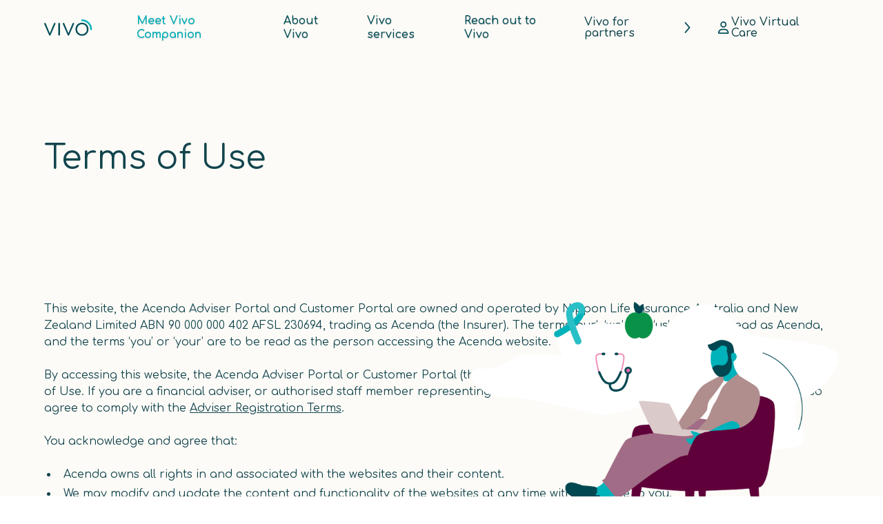

--- FILE ---
content_type: text/html
request_url: https://www.vivowellbeing.com.au/terms-of-use
body_size: 7347
content:
<!DOCTYPE html><!-- Last Published: Thu Dec 18 2025 23:46:54 GMT+0000 (Coordinated Universal Time) --><html data-wf-domain="www.vivowellbeing.com.au" data-wf-page="632aa2a032d85fe3018cb4e5" data-wf-site="62b035480bb194062d7163b0"><head><meta charset="utf-8"/><title>Terms of Use</title><meta content="Terms of Use" property="og:title"/><meta content="Terms of Use" property="twitter:title"/><meta content="width=device-width, initial-scale=1" name="viewport"/><link href="https://cdn.prod.website-files.com/62b035480bb194062d7163b0/css/vivowellbeing.shared.b6636e348.css" rel="stylesheet" type="text/css"/><link href="https://fonts.googleapis.com" rel="preconnect"/><link href="https://fonts.gstatic.com" rel="preconnect" crossorigin="anonymous"/><script src="https://ajax.googleapis.com/ajax/libs/webfont/1.6.26/webfont.js" type="text/javascript"></script><script type="text/javascript">WebFont.load({  google: {    families: ["Comfortaa:300,regular,500,600,700","DM Sans:regular,700"]  }});</script><script type="text/javascript">!function(o,c){var n=c.documentElement,t=" w-mod-";n.className+=t+"js",("ontouchstart"in o||o.DocumentTouch&&c instanceof DocumentTouch)&&(n.className+=t+"touch")}(window,document);</script><link href="https://cdn.prod.website-files.com/62b035480bb194062d7163b0/62b0365ef0db77ee4ea52516_Frame%20271.png" rel="shortcut icon" type="image/x-icon"/><link href="https://cdn.prod.website-files.com/62b035480bb194062d7163b0/62b036611036bf3c46c8b642_Frame%20272.png" rel="apple-touch-icon"/><!-- Please keep this css code to improve the font quality-->
<style>
  * {
  -webkit-font-smoothing: antialiased;
  -moz-osx-font-smoothing: grayscale;
}
</style>

<!-- You can remove this -->
<meta name="facebook-domain-verification" content="mlk59ybu44651lzcbhhxjfl8vfae8q" />

<!-- Hotjar Tracking Code for https://www.vivowellbeing.com.au/ -->
<script>
    (function(h,o,t,j,a,r){
        h.hj=h.hj||function(){(h.hj.q=h.hj.q||[]).push(arguments)};
        h._hjSettings={hjid:3045755,hjsv:6};
        a=o.getElementsByTagName('head')[0];
        r=o.createElement('script');r.async=1;
        r.src=t+h._hjSettings.hjid+j+h._hjSettings.hjsv;
        a.appendChild(r);
    })(window,document,'https://static.hotjar.com/c/hotjar-','.js?sv=');
</script>

<!-- Google Tag Manager -->
<script>(function(w,d,s,l,i){w[l]=w[l]||[];w[l].push({'gtm.start':
new Date().getTime(),event:'gtm.js'});var f=d.getElementsByTagName(s)[0],
j=d.createElement(s),dl=l!='dataLayer'?'&l='+l:'';j.async=true;j.src=
'https://www.googletagmanager.com/gtm.js?id='+i+dl;f.parentNode.insertBefore(j,f);
})(window,document,'script','dataLayer','GTM-WKGJWCT');</script>
<!-- End Google Tag Manager -->

<!-- Global site tag (gtag.js) - Google Analytics -->
<script async src="https://www.googletagmanager.com/gtag/js?id=UA-101725102-24"></script>
<script>
  window.dataLayer = window.dataLayer || [];
  function gtag(){dataLayer.push(arguments);}
  gtag('js', new Date());

  gtag('config', 'UA-101725102-24');
</script></head><body><div class="w-embed w-iframe"><!-- Google Tag Manager (noscript) -->
<noscript><iframe src="https://www.googletagmanager.com/ns.html?id=GTM-WKGJWCT"
height="0" width="0" style="display:none;visibility:hidden"></iframe></noscript>
<!-- End Google Tag Manager (noscript) --></div><div class="page-wrapper"><div class="global-styles w-embed"><style>

.navbar_menu-right a:hover {
	color: #fff !important;
}

/* Snippet gets rid of top margin on first element in any rich text*/
.w-richtext>:first-child {
	margin-top: 0;
}

/* Snippet gets rid of bottom margin on last element in any rich text*/
.w-richtext>:last-child, .w-richtext ol li:last-child, .w-richtext ul li:last-child {
    margin-bottom: 0;
}

/* Snippet makes all link elements listed below to inherit color from their parent */
a, 
.w-tab-link,
.w-nav-link,
.w-dropdown-btn,
.w-dropdown-toggle,
.w-dropdown-link
{
color: inherit;
}

/* Snippet prevents all click and hover interaction with an element */
.clickable-off {
  pointer-events: none;
}

/* Snippet enables all click and hover interaction with an element */
.clickable-on{
  pointer-events: auto;
}

/* Snippet enables you to add class of div-square which creates and maintains a 1:1 dimension of a div.*/
.div-square::after {
  content: "";
  display: block;
  padding-bottom: 100%;
}

/*Hide focus outline for main content element*/
    main:focus-visible {
    outline: -webkit-focus-ring-color auto 0px;
}

/* Make sure containers never lose their center alignment*/
.container-medium, .container-small, .container-large {
  margin-right: auto !important;
  margin-left: auto !important;
}

/*Reset selects, buttons, and links styles*/
.w-input, .w-select, a {
color: inherit;
text-decoration: inherit;
font-size: inherit;
}

/*Apply "..." after 3 lines of text */
.text-style-3lines {
    display: -webkit-box;
    overflow: hidden;
    -webkit-line-clamp: 3;
    -webkit-box-orient: vertical;
}

/* Apply "..." after 2 lines of text */
.text-style-2lines {
    display: -webkit-box;
    overflow: hidden;
    -webkit-line-clamp: 2;
    -webkit-box-orient: vertical;
}
/* Apply "..." at 100% width */
.truncate-width { 
		width: 100%; 
    white-space: nowrap; 
    overflow: hidden; 
    text-overflow: ellipsis; 
}
/* Removes native scrollbar */
.no-scrollbar {
    -ms-overflow-style: none;  // IE 10+
    overflow: -moz-scrollbars-none;  // Firefox
}

.no-scrollbar::-webkit-scrollbar {
    display: none; // Safari and Chrome
}

</style></div><div class="navbar-background"><div data-animation="default" class="navbar_component w-nav" data-easing2="ease" data-easing="ease" data-collapse="medium" data-w-id="3006db97-6366-53f6-17f7-c2de72cf34f4" role="banner" data-duration="100" data-doc-height="1"><div class="navbar_container"><div class="navbar_logo-container"><div data-w-id="3006db97-6366-53f6-17f7-c2de72cf34f7" class="navbar_menu-button w-nav-button"><div class="menu-icon"><div class="menu-icon_line-top"></div><div class="menu-icon_line-middle"><div class="menu-icon_line-middle-inner"></div></div><div class="menu-icon_line-bottom"></div></div></div><a href="/" class="navbar_logo-link w-nav-brand"><img src="https://cdn.prod.website-files.com/62b035480bb194062d7163b0/648faf6aa358ad481941e744_Vivo.svg" loading="lazy" width="70" height="60" alt="Vivo logo" class="image-13"/></a></div><nav role="navigation" class="navbar_menu w-nav-menu"><div class="navbar_menu-left"><a href="https://www.vivovirtualcare.com.au" class="button-navbar show-tablet w-inline-block"><div class="button-navbar_virtual-care"><img src="https://cdn.prod.website-files.com/62b035480bb194062d7163b0/62b0365ef0db77ee4ea52516_Frame%20271.png" loading="lazy" alt="" class="icon-1x1-xsmall"/><div class="margin-left margin-xxsmall"><div>VIVO Virtual Care</div></div></div><img src="https://cdn.prod.website-files.com/62b035480bb194062d7163b0/62b2ac43e760eff6e2453cb4_deep-aqua-chevron.svg" loading="lazy" alt="" class="icon-1x1-xsmall"/></a><a href="/vivo-companion" class="vivo_companion_link navbar_link">Meet Vivo Companion</a><a href="/meet" class="navbar_link">About Vivo</a><a href="https://www.vivowellbeing.com.au/vivo-services?category=Vivo+Wellness" class="navbar_link">Vivo services</a><a href="/reach-out" class="navbar_link">Reach out to Vivo</a></div><div class="navbar_menu-right"><a href="/vivo-for-partners" class="button-navbar partners w-inline-block"><div>Vivo for partners</div><div class="button-navbar-icon-wrapper"><img src="https://cdn.prod.website-files.com/62b035480bb194062d7163b0/65ced3d661ad23ee106a7083_Icon-Chevron.svg" loading="lazy" width="17" height="18" alt="" class="button-navbar-inactive"/><img src="https://cdn.prod.website-files.com/62b035480bb194062d7163b0/65cedb241b2de25a0cfeb6fa_navigation-arrow.svg" loading="lazy" width="17" height="18" alt="" fill="#fff" class="button-navbar-active"/></div></a><a href="https://www.vivovirtualcare.com.au" class="button-navbar hide-tablet w-inline-block"><div class="button-navbar-icon-wrapper"><img src="https://cdn.prod.website-files.com/62b035480bb194062d7163b0/65ced5967480e5e18d7fb1b6_Icon-Account.svg" loading="lazy" width="24" height="24" alt="" class="button-navbar-inactive"/><img src="https://cdn.prod.website-files.com/62b035480bb194062d7163b0/65cedb247090a422d17f08c2_human.svg" loading="lazy" width="24" height="24" alt="" class="button-navbar-active"/></div><div>Vivo Virtual Care</div></a></div></nav><a data-w-id="1685f2fb-593b-3d0f-9941-f89afc3c9d51" href="/" class="navbar-icon-button show-tablet w-inline-block"><img src="https://cdn.prod.website-files.com/62b035480bb194062d7163b0/62b036611036bf3c46c8b642_Frame%20272.png" loading="lazy" alt="Logo small
" class="icon-1x1-xsmall"/></a></div></div></div><div id="back-to-top" class="section-top"></div><div class="main-wrapper"><div class="background-color-beige-b2"><header class="section-header pilot"><div class="page-padding cream-banner"><div class="container-large"><div class="padding-vertical header-custom"><div class="w-layout-grid header_component padding-top padding-large"><div id="w-node-_5e2bcdb7-f423-dc54-dbbf-fa19e332bef7-e332bef2" class="header_content"><div class="margin-bottom margin-small"><h1 class="heading-7">Terms of Use</h1></div><div class="max-width-xsmall"><p class="text-size-medium text-color-deep-aqua-da4"></p></div></div><div class="header_image"><div class="image-wrapper-3-2"><img src="https://cdn.prod.website-files.com/62b035480bb194062d7163b0/653b484ef4cdcc576e2b51b1_MicrosoftTeams-image%20(23).png" loading="lazy" width="Auto" alt="" sizes="(max-width: 681px) 100vw, 681px" srcset="https://cdn.prod.website-files.com/62b035480bb194062d7163b0/653b484ef4cdcc576e2b51b1_MicrosoftTeams-image%20(23)-p-500.png 500w, https://cdn.prod.website-files.com/62b035480bb194062d7163b0/653b484ef4cdcc576e2b51b1_MicrosoftTeams-image%20(23)-p-800.png 800w, https://cdn.prod.website-files.com/62b035480bb194062d7163b0/653b484ef4cdcc576e2b51b1_MicrosoftTeams-image%20(23).png 854w" class="image-wrapper_image"/></div></div></div></div></div></div></header></div><header id="overview" class="section-header19"><div class="page-padding"><div class="container-large"><div class="padding-vertical padding-xlarge"><div class="fade-in-one"><div class="margin-bottom margin-small"><div>This website, the Acenda Adviser Portal and Customer Portal are owned and operated by Nippon Life Insurance Australia and New Zealand Limited ABN 90 000 000 402 AFSL 230694, trading as Acenda (the Insurer). The terms ‘our’, ‘we’ and ‘us’ are to be read as Acenda, and the terms ‘you’ or ‘your’ are to be read as the person accessing the Acenda website.<br/>‍<br/>By accessing this website, the Acenda Adviser Portal or Customer Portal (the websites), you accept and agree to comply with these Terms of Use. If you are a financial adviser, or authorised staff member representing an adviser, accessing the Acenda Adviser Portal, you also agree to comply with the <a href="https://www.mlcinsurance.com.au/adviser-registration-terms" target="_blank" class="link-2">Adviser Registration Terms</a>.<br/><br/>You acknowledge and agree that:</div></div><div class="margin-bottom margin-small"><ul role="list"><li>Acenda owns all rights in and associated with the websites and their content.</li><li>We may modify and update the content and functionality of the websites at any time without notice to you.</li><li>Whilst we will use reasonable endeavours to ensure that the content and information available on the websites is accurate, complete and up-to-date, we do not provide any warranties or make any representations as to the accuracy, reliability, timeliness or completeness of the information available on the websites. </li><li>Subject to any terms implied by law which cannot be excluded, Acenda will have no liability for any loss incurred by you as a result of any error, omission or misrepresentation in any information available on the websites.</li><li>We may rely on third parties for information and content available on the websites. We will not be responsible for, and we do not provide any warranties as to the accuracy, reliability, timeliness, completeness, validity or legality of any information provided to us by a third party.</li><li>We provide the websites on an “as is” basis and we will have no liability if the websites or any website content are unavailable.</li><li>Unless specifically stated otherwise, the products, services and information on the websites are prepared for Australian residents only.</li><li>Acenda has no responsibility for any products or services, including software, hardware or other equipment, that you use in connection with the websites.</li><li>Acenda will collect, store and disclose personal information provided by you in accordance with our <a href="/privacy-policy" target="_self" class="link-2">Privacy Policy</a>. Some of this information may be collected using cookies. Please see our Privacy Policy for more information.</li><li>You indemnify us and keep us indemnified against any loss, damage or cost incurred by us in connection with any breach of these Terms of Use, the Adviser Registration Terms (if applicable) or any other legal obligation by you in relation to your access to and use of the websites.</li></ul><div class="margin-bottom margin-small"><div class="text-block">You warrant and represent that:</div><ul role="list"><li>You will keep any logon credentials (including your password) which authorise access to any of the websites confidential. Only you may use your logon credentials to access the websites. If you become aware of any unauthorised access you will change your logon credentials and contact us to let us know that your credentials have been compromised.</li><li>Any data and information that you provide to Acenda will, to the best of your knowledge:</li><li class="list-item">be accurate, complete and current; and</li><li class="list-item-2">not be misleading or deceptive.</li><li>In accessing or using the websites you will not:</li><li class="list-item-3">send or transmit any unlawful, offensive, abusive, defamatory or otherwise inappropriate content or material;</li><li class="list-item-4">engage in any conduct that infringes on a third party’s rights including intellectual property rights or privacy; or</li><li class="list-item-4">otherwise engage in any unlawful or criminal activity.</li><li>You will not attempt to interfere with or circumvent the security and integrity of the websites, attempt to introduce any virus or harmful code into the websites or Acenda systems, or otherwise attempt to use the websites in a way that causes or is likely to cause them to be interrupted or damaged in any way.</li></ul><div class="text-block">These Terms of Use are accessible in the footer of the websites. We may update these Terms of Use from time to time and you should check back regularly for changes. You acknowledge that by making these Terms of Use accessible to you we have provided you with sufficient notice of any changes, and your continued use of websites will confirm your acceptance of the then published Terms of Use.</div></div></div></div><div class="w-layout-grid header19_component hide"><div class="image-wrapper-3-2"><img src="https://cdn.prod.website-files.com/62b035480bb194062d7163b0/62b035480bb19412097163dc_placeholder-image.svg" loading="lazy" alt="Working with partner." class="image-wrapper_image"/></div><div id="w-node-_0d8f6f66-1ad6-54a8-c476-82c1a9602c67-018cb4e5" class="header19_content"><div class="margin-bottom margin-small"><h1>Medium length hero heading goes here</h1></div><p class="text-size-medium">Lorem ipsum dolor sit amet, consectetur adipiscing elit. Suspendisse varius enim in eros elementum tristique. Duis cursus, mi quis viverra ornare, eros dolor interdum nulla, ut commodo diam libero vitae erat.</p></div></div></div></div></div></header><section class="section-faq3"><div class="page-padding"><div class="container-large"></div></div></section><section id="FAQs" class="section-faq2"><div class="page-padding"><div class="container-large"></div></div></section></div><article class="footer_component cancer-webinar footer-signpost"><div class="footer_container"><div class="page-padding background-color-deep-aqua-da4"><div class="container-large"><div class="padding-vertical padding-large"><div class="w-layout-grid footer8_top-wrapper"><div id="w-node-b352c823-c8be-8317-1804-e9966dc4209c-6dc42096" class="footer8_left-wrapper"><div class="w-layout-grid footer8_legal-list"><a href="/privacy-policy" class="footer7_legal-link">Privacy Policy</a><a href="/terms-of-use" aria-current="page" class="footer7_legal-link w--current">Terms of Use</a></div></div></div><div class="margin-top margin-small"><div class="footer7_legal-text">The Vivo brand is owned and operated by Nippon Life Insurance Australia and New Zealand Limited ABN 90 000 000 402 AFSL 230694, trading as Acenda (the Insurer). The Insurer is a member of the Nippon Life Group. Vivo services are not insurance (including health insurance) and the services do not replace your relationship with your current doctor, other treating health providers and health consultants.<br/><br/>The services that are available for your access depends on agreements we have entered into with the owner of the policy (such as the trustee or employer for group insurance policies).<br/><br/>The Insurer reserves the right to withdraw all or any of the Vivo services at any time or to change the terms on which a service is provided to customers. If your insurance is held within a super fund, or under a group plan, the Trustee or policy owner have the right to withdraw your access to all or any of the Vivo services. Further, in these arrangements, no liability is accepted by the trustee or group policy owner in relation to the Vivo services. Vivo services are provided by the Insurer, occupational rehab consultants, allied health and business coaches under contract with the Insurer and the following service providers we have partnered with.</div><ul role="list"><li class="footer7_legal-text">MedHealth Pty Ltd (ABN 32 141 219 785)</li><li class="footer7_legal-text">CancerAid Pty Ltd (ABN 75 607 610 257) </li><li class="footer7_legal-text">IPAR Rehabilitation Pty Ltd (ABN 37 1042 343 17)</li><li class="footer7_legal-text">Beyond Pain Pty Ltd (ABN 37 741 376 019)</li><li class="footer7_legal-text">Guardian Exercise Rehabilitation Pty Ltd (ABN 27 159 858 349)</li><li class="footer7_legal-text">Specialised Health Pty Ltd ABN 99 631 179 09)</li><li class="footer7_legal-text">Verde Nutrition (ABN 93 612 522 540)</li></ul><div class="footer7_legal-text cancer-webinar">Our service providers may change from time to time. <br/></div></div></div></div></div><div class="page-padding"><div class="container-large"><div class="padding-top padding-xlarge"><div class="padding-bottom padding-small"><div class="footer8_bottom-wrapper"><a href="#" class="footer8_logo-link w-nav-brand"><img src="https://cdn.prod.website-files.com/625e95b381be1831c80b1bc8/62a73a247531e2543613cd90_Logo-Small.svg" loading="lazy" alt=""/></a><div class="footer8_credit-text">Proudly delivered by Acenda</div></div></div></div></div></div></div><div class="footer_button-wrapper"><a href="#back-to-top" class="button is-footer w-inline-block"><div class="margin-right margin-xxsmall"><div>Back to top</div></div><img src="https://cdn.prod.website-files.com/62b035480bb194062d7163b0/62b035480bb19415e77163f2_icon_chevron.svg" loading="lazy" alt="" class="icon-1x1-xsmall flip"/></a></div></article></div><script src="https://d3e54v103j8qbb.cloudfront.net/js/jquery-3.5.1.min.dc5e7f18c8.js?site=62b035480bb194062d7163b0" type="text/javascript" integrity="sha256-9/aliU8dGd2tb6OSsuzixeV4y/faTqgFtohetphbbj0=" crossorigin="anonymous"></script><script src="https://cdn.prod.website-files.com/62b035480bb194062d7163b0/js/vivowellbeing.schunk.e0c428ff9737f919.js" type="text/javascript"></script><script src="https://cdn.prod.website-files.com/62b035480bb194062d7163b0/js/vivowellbeing.schunk.55e2820d964b8477.js" type="text/javascript"></script><script src="https://cdn.prod.website-files.com/62b035480bb194062d7163b0/js/vivowellbeing.ce4d0a0d.68d79c0ce5976e9b.js" type="text/javascript"></script></body></html>

--- FILE ---
content_type: text/css
request_url: https://cdn.prod.website-files.com/62b035480bb194062d7163b0/css/vivowellbeing.shared.b6636e348.css
body_size: 31740
content:
html {
  -webkit-text-size-adjust: 100%;
  -ms-text-size-adjust: 100%;
  font-family: sans-serif;
}

body {
  margin: 0;
}

article, aside, details, figcaption, figure, footer, header, hgroup, main, menu, nav, section, summary {
  display: block;
}

audio, canvas, progress, video {
  vertical-align: baseline;
  display: inline-block;
}

audio:not([controls]) {
  height: 0;
  display: none;
}

[hidden], template {
  display: none;
}

a {
  background-color: #0000;
}

a:active, a:hover {
  outline: 0;
}

abbr[title] {
  border-bottom: 1px dotted;
}

b, strong {
  font-weight: bold;
}

dfn {
  font-style: italic;
}

h1 {
  margin: .67em 0;
  font-size: 2em;
}

mark {
  color: #000;
  background: #ff0;
}

small {
  font-size: 80%;
}

sub, sup {
  vertical-align: baseline;
  font-size: 75%;
  line-height: 0;
  position: relative;
}

sup {
  top: -.5em;
}

sub {
  bottom: -.25em;
}

img {
  border: 0;
}

svg:not(:root) {
  overflow: hidden;
}

hr {
  box-sizing: content-box;
  height: 0;
}

pre {
  overflow: auto;
}

code, kbd, pre, samp {
  font-family: monospace;
  font-size: 1em;
}

button, input, optgroup, select, textarea {
  color: inherit;
  font: inherit;
  margin: 0;
}

button {
  overflow: visible;
}

button, select {
  text-transform: none;
}

button, html input[type="button"], input[type="reset"] {
  -webkit-appearance: button;
  cursor: pointer;
}

button[disabled], html input[disabled] {
  cursor: default;
}

button::-moz-focus-inner, input::-moz-focus-inner {
  border: 0;
  padding: 0;
}

input {
  line-height: normal;
}

input[type="checkbox"], input[type="radio"] {
  box-sizing: border-box;
  padding: 0;
}

input[type="number"]::-webkit-inner-spin-button, input[type="number"]::-webkit-outer-spin-button {
  height: auto;
}

input[type="search"] {
  -webkit-appearance: none;
}

input[type="search"]::-webkit-search-cancel-button, input[type="search"]::-webkit-search-decoration {
  -webkit-appearance: none;
}

legend {
  border: 0;
  padding: 0;
}

textarea {
  overflow: auto;
}

optgroup {
  font-weight: bold;
}

table {
  border-collapse: collapse;
  border-spacing: 0;
}

td, th {
  padding: 0;
}

@font-face {
  font-family: webflow-icons;
  src: url("[data-uri]") format("truetype");
  font-weight: normal;
  font-style: normal;
}

[class^="w-icon-"], [class*=" w-icon-"] {
  speak: none;
  font-variant: normal;
  text-transform: none;
  -webkit-font-smoothing: antialiased;
  -moz-osx-font-smoothing: grayscale;
  font-style: normal;
  font-weight: normal;
  line-height: 1;
  font-family: webflow-icons !important;
}

.w-icon-slider-right:before {
  content: "";
}

.w-icon-slider-left:before {
  content: "";
}

.w-icon-nav-menu:before {
  content: "";
}

.w-icon-arrow-down:before, .w-icon-dropdown-toggle:before {
  content: "";
}

.w-icon-file-upload-remove:before {
  content: "";
}

.w-icon-file-upload-icon:before {
  content: "";
}

* {
  box-sizing: border-box;
}

html {
  height: 100%;
}

body {
  color: #333;
  background-color: #fff;
  min-height: 100%;
  margin: 0;
  font-family: Arial, sans-serif;
  font-size: 14px;
  line-height: 20px;
}

img {
  vertical-align: middle;
  max-width: 100%;
  display: inline-block;
}

html.w-mod-touch * {
  background-attachment: scroll !important;
}

.w-block {
  display: block;
}

.w-inline-block {
  max-width: 100%;
  display: inline-block;
}

.w-clearfix:before, .w-clearfix:after {
  content: " ";
  grid-area: 1 / 1 / 2 / 2;
  display: table;
}

.w-clearfix:after {
  clear: both;
}

.w-hidden {
  display: none;
}

.w-button {
  color: #fff;
  line-height: inherit;
  cursor: pointer;
  background-color: #3898ec;
  border: 0;
  border-radius: 0;
  padding: 9px 15px;
  text-decoration: none;
  display: inline-block;
}

input.w-button {
  -webkit-appearance: button;
}

html[data-w-dynpage] [data-w-cloak] {
  color: #0000 !important;
}

.w-code-block {
  margin: unset;
}

pre.w-code-block code {
  all: inherit;
}

.w-optimization {
  display: contents;
}

.w-webflow-badge, .w-webflow-badge > img {
  box-sizing: unset;
  width: unset;
  height: unset;
  max-height: unset;
  max-width: unset;
  min-height: unset;
  min-width: unset;
  margin: unset;
  padding: unset;
  float: unset;
  clear: unset;
  border: unset;
  border-radius: unset;
  background: unset;
  background-image: unset;
  background-position: unset;
  background-size: unset;
  background-repeat: unset;
  background-origin: unset;
  background-clip: unset;
  background-attachment: unset;
  background-color: unset;
  box-shadow: unset;
  transform: unset;
  direction: unset;
  font-family: unset;
  font-weight: unset;
  color: unset;
  font-size: unset;
  line-height: unset;
  font-style: unset;
  font-variant: unset;
  text-align: unset;
  letter-spacing: unset;
  -webkit-text-decoration: unset;
  text-decoration: unset;
  text-indent: unset;
  text-transform: unset;
  list-style-type: unset;
  text-shadow: unset;
  vertical-align: unset;
  cursor: unset;
  white-space: unset;
  word-break: unset;
  word-spacing: unset;
  word-wrap: unset;
  transition: unset;
}

.w-webflow-badge {
  white-space: nowrap;
  cursor: pointer;
  box-shadow: 0 0 0 1px #0000001a, 0 1px 3px #0000001a;
  visibility: visible !important;
  opacity: 1 !important;
  z-index: 2147483647 !important;
  color: #aaadb0 !important;
  overflow: unset !important;
  background-color: #fff !important;
  border-radius: 3px !important;
  width: auto !important;
  height: auto !important;
  margin: 0 !important;
  padding: 6px !important;
  font-size: 12px !important;
  line-height: 14px !important;
  text-decoration: none !important;
  display: inline-block !important;
  position: fixed !important;
  inset: auto 12px 12px auto !important;
  transform: none !important;
}

.w-webflow-badge > img {
  position: unset;
  visibility: unset !important;
  opacity: 1 !important;
  vertical-align: middle !important;
  display: inline-block !important;
}

h1, h2, h3, h4, h5, h6 {
  margin-bottom: 10px;
  font-weight: bold;
}

h1 {
  margin-top: 20px;
  font-size: 38px;
  line-height: 44px;
}

h2 {
  margin-top: 20px;
  font-size: 32px;
  line-height: 36px;
}

h3 {
  margin-top: 20px;
  font-size: 24px;
  line-height: 30px;
}

h4 {
  margin-top: 10px;
  font-size: 18px;
  line-height: 24px;
}

h5 {
  margin-top: 10px;
  font-size: 14px;
  line-height: 20px;
}

h6 {
  margin-top: 10px;
  font-size: 12px;
  line-height: 18px;
}

p {
  margin-top: 0;
  margin-bottom: 10px;
}

blockquote {
  border-left: 5px solid #e2e2e2;
  margin: 0 0 10px;
  padding: 10px 20px;
  font-size: 18px;
  line-height: 22px;
}

figure {
  margin: 0 0 10px;
}

ul, ol {
  margin-top: 0;
  margin-bottom: 10px;
  padding-left: 40px;
}

.w-list-unstyled {
  padding-left: 0;
  list-style: none;
}

.w-embed:before, .w-embed:after {
  content: " ";
  grid-area: 1 / 1 / 2 / 2;
  display: table;
}

.w-embed:after {
  clear: both;
}

.w-video {
  width: 100%;
  padding: 0;
  position: relative;
}

.w-video iframe, .w-video object, .w-video embed {
  border: none;
  width: 100%;
  height: 100%;
  position: absolute;
  top: 0;
  left: 0;
}

fieldset {
  border: 0;
  margin: 0;
  padding: 0;
}

button, [type="button"], [type="reset"] {
  cursor: pointer;
  -webkit-appearance: button;
  border: 0;
}

.w-form {
  margin: 0 0 15px;
}

.w-form-done {
  text-align: center;
  background-color: #ddd;
  padding: 20px;
  display: none;
}

.w-form-fail {
  background-color: #ffdede;
  margin-top: 10px;
  padding: 10px;
  display: none;
}

label {
  margin-bottom: 5px;
  font-weight: bold;
  display: block;
}

.w-input, .w-select {
  color: #333;
  vertical-align: middle;
  background-color: #fff;
  border: 1px solid #ccc;
  width: 100%;
  height: 38px;
  margin-bottom: 10px;
  padding: 8px 12px;
  font-size: 14px;
  line-height: 1.42857;
  display: block;
}

.w-input::placeholder, .w-select::placeholder {
  color: #999;
}

.w-input:focus, .w-select:focus {
  border-color: #3898ec;
  outline: 0;
}

.w-input[disabled], .w-select[disabled], .w-input[readonly], .w-select[readonly], fieldset[disabled] .w-input, fieldset[disabled] .w-select {
  cursor: not-allowed;
}

.w-input[disabled]:not(.w-input-disabled), .w-select[disabled]:not(.w-input-disabled), .w-input[readonly], .w-select[readonly], fieldset[disabled]:not(.w-input-disabled) .w-input, fieldset[disabled]:not(.w-input-disabled) .w-select {
  background-color: #eee;
}

textarea.w-input, textarea.w-select {
  height: auto;
}

.w-select {
  background-color: #f3f3f3;
}

.w-select[multiple] {
  height: auto;
}

.w-form-label {
  cursor: pointer;
  margin-bottom: 0;
  font-weight: normal;
  display: inline-block;
}

.w-radio {
  margin-bottom: 5px;
  padding-left: 20px;
  display: block;
}

.w-radio:before, .w-radio:after {
  content: " ";
  grid-area: 1 / 1 / 2 / 2;
  display: table;
}

.w-radio:after {
  clear: both;
}

.w-radio-input {
  float: left;
  margin: 3px 0 0 -20px;
  line-height: normal;
}

.w-file-upload {
  margin-bottom: 10px;
  display: block;
}

.w-file-upload-input {
  opacity: 0;
  z-index: -100;
  width: .1px;
  height: .1px;
  position: absolute;
  overflow: hidden;
}

.w-file-upload-default, .w-file-upload-uploading, .w-file-upload-success {
  color: #333;
  display: inline-block;
}

.w-file-upload-error {
  margin-top: 10px;
  display: block;
}

.w-file-upload-default.w-hidden, .w-file-upload-uploading.w-hidden, .w-file-upload-error.w-hidden, .w-file-upload-success.w-hidden {
  display: none;
}

.w-file-upload-uploading-btn {
  cursor: pointer;
  background-color: #fafafa;
  border: 1px solid #ccc;
  margin: 0;
  padding: 8px 12px;
  font-size: 14px;
  font-weight: normal;
  display: flex;
}

.w-file-upload-file {
  background-color: #fafafa;
  border: 1px solid #ccc;
  flex-grow: 1;
  justify-content: space-between;
  margin: 0;
  padding: 8px 9px 8px 11px;
  display: flex;
}

.w-file-upload-file-name {
  font-size: 14px;
  font-weight: normal;
  display: block;
}

.w-file-remove-link {
  cursor: pointer;
  width: auto;
  height: auto;
  margin-top: 3px;
  margin-left: 10px;
  padding: 3px;
  display: block;
}

.w-icon-file-upload-remove {
  margin: auto;
  font-size: 10px;
}

.w-file-upload-error-msg {
  color: #ea384c;
  padding: 2px 0;
  display: inline-block;
}

.w-file-upload-info {
  padding: 0 12px;
  line-height: 38px;
  display: inline-block;
}

.w-file-upload-label {
  cursor: pointer;
  background-color: #fafafa;
  border: 1px solid #ccc;
  margin: 0;
  padding: 8px 12px;
  font-size: 14px;
  font-weight: normal;
  display: inline-block;
}

.w-icon-file-upload-icon, .w-icon-file-upload-uploading {
  width: 20px;
  margin-right: 8px;
  display: inline-block;
}

.w-icon-file-upload-uploading {
  height: 20px;
}

.w-container {
  max-width: 940px;
  margin-left: auto;
  margin-right: auto;
}

.w-container:before, .w-container:after {
  content: " ";
  grid-area: 1 / 1 / 2 / 2;
  display: table;
}

.w-container:after {
  clear: both;
}

.w-container .w-row {
  margin-left: -10px;
  margin-right: -10px;
}

.w-row:before, .w-row:after {
  content: " ";
  grid-area: 1 / 1 / 2 / 2;
  display: table;
}

.w-row:after {
  clear: both;
}

.w-row .w-row {
  margin-left: 0;
  margin-right: 0;
}

.w-col {
  float: left;
  width: 100%;
  min-height: 1px;
  padding-left: 10px;
  padding-right: 10px;
  position: relative;
}

.w-col .w-col {
  padding-left: 0;
  padding-right: 0;
}

.w-col-1 {
  width: 8.33333%;
}

.w-col-2 {
  width: 16.6667%;
}

.w-col-3 {
  width: 25%;
}

.w-col-4 {
  width: 33.3333%;
}

.w-col-5 {
  width: 41.6667%;
}

.w-col-6 {
  width: 50%;
}

.w-col-7 {
  width: 58.3333%;
}

.w-col-8 {
  width: 66.6667%;
}

.w-col-9 {
  width: 75%;
}

.w-col-10 {
  width: 83.3333%;
}

.w-col-11 {
  width: 91.6667%;
}

.w-col-12 {
  width: 100%;
}

.w-hidden-main {
  display: none !important;
}

@media screen and (max-width: 991px) {
  .w-container {
    max-width: 728px;
  }

  .w-hidden-main {
    display: inherit !important;
  }

  .w-hidden-medium {
    display: none !important;
  }

  .w-col-medium-1 {
    width: 8.33333%;
  }

  .w-col-medium-2 {
    width: 16.6667%;
  }

  .w-col-medium-3 {
    width: 25%;
  }

  .w-col-medium-4 {
    width: 33.3333%;
  }

  .w-col-medium-5 {
    width: 41.6667%;
  }

  .w-col-medium-6 {
    width: 50%;
  }

  .w-col-medium-7 {
    width: 58.3333%;
  }

  .w-col-medium-8 {
    width: 66.6667%;
  }

  .w-col-medium-9 {
    width: 75%;
  }

  .w-col-medium-10 {
    width: 83.3333%;
  }

  .w-col-medium-11 {
    width: 91.6667%;
  }

  .w-col-medium-12 {
    width: 100%;
  }

  .w-col-stack {
    width: 100%;
    left: auto;
    right: auto;
  }
}

@media screen and (max-width: 767px) {
  .w-hidden-main, .w-hidden-medium {
    display: inherit !important;
  }

  .w-hidden-small {
    display: none !important;
  }

  .w-row, .w-container .w-row {
    margin-left: 0;
    margin-right: 0;
  }

  .w-col {
    width: 100%;
    left: auto;
    right: auto;
  }

  .w-col-small-1 {
    width: 8.33333%;
  }

  .w-col-small-2 {
    width: 16.6667%;
  }

  .w-col-small-3 {
    width: 25%;
  }

  .w-col-small-4 {
    width: 33.3333%;
  }

  .w-col-small-5 {
    width: 41.6667%;
  }

  .w-col-small-6 {
    width: 50%;
  }

  .w-col-small-7 {
    width: 58.3333%;
  }

  .w-col-small-8 {
    width: 66.6667%;
  }

  .w-col-small-9 {
    width: 75%;
  }

  .w-col-small-10 {
    width: 83.3333%;
  }

  .w-col-small-11 {
    width: 91.6667%;
  }

  .w-col-small-12 {
    width: 100%;
  }
}

@media screen and (max-width: 479px) {
  .w-container {
    max-width: none;
  }

  .w-hidden-main, .w-hidden-medium, .w-hidden-small {
    display: inherit !important;
  }

  .w-hidden-tiny {
    display: none !important;
  }

  .w-col {
    width: 100%;
  }

  .w-col-tiny-1 {
    width: 8.33333%;
  }

  .w-col-tiny-2 {
    width: 16.6667%;
  }

  .w-col-tiny-3 {
    width: 25%;
  }

  .w-col-tiny-4 {
    width: 33.3333%;
  }

  .w-col-tiny-5 {
    width: 41.6667%;
  }

  .w-col-tiny-6 {
    width: 50%;
  }

  .w-col-tiny-7 {
    width: 58.3333%;
  }

  .w-col-tiny-8 {
    width: 66.6667%;
  }

  .w-col-tiny-9 {
    width: 75%;
  }

  .w-col-tiny-10 {
    width: 83.3333%;
  }

  .w-col-tiny-11 {
    width: 91.6667%;
  }

  .w-col-tiny-12 {
    width: 100%;
  }
}

.w-widget {
  position: relative;
}

.w-widget-map {
  width: 100%;
  height: 400px;
}

.w-widget-map label {
  width: auto;
  display: inline;
}

.w-widget-map img {
  max-width: inherit;
}

.w-widget-map .gm-style-iw {
  text-align: center;
}

.w-widget-map .gm-style-iw > button {
  display: none !important;
}

.w-widget-twitter {
  overflow: hidden;
}

.w-widget-twitter-count-shim {
  vertical-align: top;
  text-align: center;
  background: #fff;
  border: 1px solid #758696;
  border-radius: 3px;
  width: 28px;
  height: 20px;
  display: inline-block;
  position: relative;
}

.w-widget-twitter-count-shim * {
  pointer-events: none;
  -webkit-user-select: none;
  user-select: none;
}

.w-widget-twitter-count-shim .w-widget-twitter-count-inner {
  text-align: center;
  color: #999;
  font-family: serif;
  font-size: 15px;
  line-height: 12px;
  position: relative;
}

.w-widget-twitter-count-shim .w-widget-twitter-count-clear {
  display: block;
  position: relative;
}

.w-widget-twitter-count-shim.w--large {
  width: 36px;
  height: 28px;
}

.w-widget-twitter-count-shim.w--large .w-widget-twitter-count-inner {
  font-size: 18px;
  line-height: 18px;
}

.w-widget-twitter-count-shim:not(.w--vertical) {
  margin-left: 5px;
  margin-right: 8px;
}

.w-widget-twitter-count-shim:not(.w--vertical).w--large {
  margin-left: 6px;
}

.w-widget-twitter-count-shim:not(.w--vertical):before, .w-widget-twitter-count-shim:not(.w--vertical):after {
  content: " ";
  pointer-events: none;
  border: solid #0000;
  width: 0;
  height: 0;
  position: absolute;
  top: 50%;
  left: 0;
}

.w-widget-twitter-count-shim:not(.w--vertical):before {
  border-width: 4px;
  border-color: #75869600 #5d6c7b #75869600 #75869600;
  margin-top: -4px;
  margin-left: -9px;
}

.w-widget-twitter-count-shim:not(.w--vertical).w--large:before {
  border-width: 5px;
  margin-top: -5px;
  margin-left: -10px;
}

.w-widget-twitter-count-shim:not(.w--vertical):after {
  border-width: 4px;
  border-color: #fff0 #fff #fff0 #fff0;
  margin-top: -4px;
  margin-left: -8px;
}

.w-widget-twitter-count-shim:not(.w--vertical).w--large:after {
  border-width: 5px;
  margin-top: -5px;
  margin-left: -9px;
}

.w-widget-twitter-count-shim.w--vertical {
  width: 61px;
  height: 33px;
  margin-bottom: 8px;
}

.w-widget-twitter-count-shim.w--vertical:before, .w-widget-twitter-count-shim.w--vertical:after {
  content: " ";
  pointer-events: none;
  border: solid #0000;
  width: 0;
  height: 0;
  position: absolute;
  top: 100%;
  left: 50%;
}

.w-widget-twitter-count-shim.w--vertical:before {
  border-width: 5px;
  border-color: #5d6c7b #75869600 #75869600;
  margin-left: -5px;
}

.w-widget-twitter-count-shim.w--vertical:after {
  border-width: 4px;
  border-color: #fff #fff0 #fff0;
  margin-left: -4px;
}

.w-widget-twitter-count-shim.w--vertical .w-widget-twitter-count-inner {
  font-size: 18px;
  line-height: 22px;
}

.w-widget-twitter-count-shim.w--vertical.w--large {
  width: 76px;
}

.w-background-video {
  color: #fff;
  height: 500px;
  position: relative;
  overflow: hidden;
}

.w-background-video > video {
  object-fit: cover;
  z-index: -100;
  background-position: 50%;
  background-size: cover;
  width: 100%;
  height: 100%;
  margin: auto;
  position: absolute;
  inset: -100%;
}

.w-background-video > video::-webkit-media-controls-start-playback-button {
  -webkit-appearance: none;
  display: none !important;
}

.w-background-video--control {
  background-color: #0000;
  padding: 0;
  position: absolute;
  bottom: 1em;
  right: 1em;
}

.w-background-video--control > [hidden] {
  display: none !important;
}

.w-slider {
  text-align: center;
  clear: both;
  -webkit-tap-highlight-color: #0000;
  tap-highlight-color: #0000;
  background: #ddd;
  height: 300px;
  position: relative;
}

.w-slider-mask {
  z-index: 1;
  white-space: nowrap;
  height: 100%;
  display: block;
  position: relative;
  left: 0;
  right: 0;
  overflow: hidden;
}

.w-slide {
  vertical-align: top;
  white-space: normal;
  text-align: left;
  width: 100%;
  height: 100%;
  display: inline-block;
  position: relative;
}

.w-slider-nav {
  z-index: 2;
  text-align: center;
  -webkit-tap-highlight-color: #0000;
  tap-highlight-color: #0000;
  height: 40px;
  margin: auto;
  padding-top: 10px;
  position: absolute;
  inset: auto 0 0;
}

.w-slider-nav.w-round > div {
  border-radius: 100%;
}

.w-slider-nav.w-num > div {
  font-size: inherit;
  line-height: inherit;
  width: auto;
  height: auto;
  padding: .2em .5em;
}

.w-slider-nav.w-shadow > div {
  box-shadow: 0 0 3px #3336;
}

.w-slider-nav-invert {
  color: #fff;
}

.w-slider-nav-invert > div {
  background-color: #2226;
}

.w-slider-nav-invert > div.w-active {
  background-color: #222;
}

.w-slider-dot {
  cursor: pointer;
  background-color: #fff6;
  width: 1em;
  height: 1em;
  margin: 0 3px .5em;
  transition: background-color .1s, color .1s;
  display: inline-block;
  position: relative;
}

.w-slider-dot.w-active {
  background-color: #fff;
}

.w-slider-dot:focus {
  outline: none;
  box-shadow: 0 0 0 2px #fff;
}

.w-slider-dot:focus.w-active {
  box-shadow: none;
}

.w-slider-arrow-left, .w-slider-arrow-right {
  cursor: pointer;
  color: #fff;
  -webkit-tap-highlight-color: #0000;
  tap-highlight-color: #0000;
  -webkit-user-select: none;
  user-select: none;
  width: 80px;
  margin: auto;
  font-size: 40px;
  position: absolute;
  inset: 0;
  overflow: hidden;
}

.w-slider-arrow-left [class^="w-icon-"], .w-slider-arrow-right [class^="w-icon-"], .w-slider-arrow-left [class*=" w-icon-"], .w-slider-arrow-right [class*=" w-icon-"] {
  position: absolute;
}

.w-slider-arrow-left:focus, .w-slider-arrow-right:focus {
  outline: 0;
}

.w-slider-arrow-left {
  z-index: 3;
  right: auto;
}

.w-slider-arrow-right {
  z-index: 4;
  left: auto;
}

.w-icon-slider-left, .w-icon-slider-right {
  width: 1em;
  height: 1em;
  margin: auto;
  inset: 0;
}

.w-slider-aria-label {
  clip: rect(0 0 0 0);
  border: 0;
  width: 1px;
  height: 1px;
  margin: -1px;
  padding: 0;
  position: absolute;
  overflow: hidden;
}

.w-slider-force-show {
  display: block !important;
}

.w-dropdown {
  text-align: left;
  z-index: 900;
  margin-left: auto;
  margin-right: auto;
  display: inline-block;
  position: relative;
}

.w-dropdown-btn, .w-dropdown-toggle, .w-dropdown-link {
  vertical-align: top;
  color: #222;
  text-align: left;
  white-space: nowrap;
  margin-left: auto;
  margin-right: auto;
  padding: 20px;
  text-decoration: none;
  position: relative;
}

.w-dropdown-toggle {
  -webkit-user-select: none;
  user-select: none;
  cursor: pointer;
  padding-right: 40px;
  display: inline-block;
}

.w-dropdown-toggle:focus {
  outline: 0;
}

.w-icon-dropdown-toggle {
  width: 1em;
  height: 1em;
  margin: auto 20px auto auto;
  position: absolute;
  top: 0;
  bottom: 0;
  right: 0;
}

.w-dropdown-list {
  background: #ddd;
  min-width: 100%;
  display: none;
  position: absolute;
}

.w-dropdown-list.w--open {
  display: block;
}

.w-dropdown-link {
  color: #222;
  padding: 10px 20px;
  display: block;
}

.w-dropdown-link.w--current {
  color: #0082f3;
}

.w-dropdown-link:focus {
  outline: 0;
}

@media screen and (max-width: 767px) {
  .w-nav-brand {
    padding-left: 10px;
  }
}

.w-lightbox-backdrop {
  cursor: auto;
  letter-spacing: normal;
  text-indent: 0;
  text-shadow: none;
  text-transform: none;
  visibility: visible;
  white-space: normal;
  word-break: normal;
  word-spacing: normal;
  word-wrap: normal;
  color: #fff;
  text-align: center;
  z-index: 2000;
  opacity: 0;
  -webkit-user-select: none;
  -moz-user-select: none;
  -webkit-tap-highlight-color: transparent;
  background: #000000e6;
  outline: 0;
  font-family: Helvetica Neue, Helvetica, Ubuntu, Segoe UI, Verdana, sans-serif;
  font-size: 17px;
  font-style: normal;
  font-weight: 300;
  line-height: 1.2;
  list-style: disc;
  position: fixed;
  inset: 0;
  -webkit-transform: translate(0);
}

.w-lightbox-backdrop, .w-lightbox-container {
  -webkit-overflow-scrolling: touch;
  height: 100%;
  overflow: auto;
}

.w-lightbox-content {
  height: 100vh;
  position: relative;
  overflow: hidden;
}

.w-lightbox-view {
  opacity: 0;
  width: 100vw;
  height: 100vh;
  position: absolute;
}

.w-lightbox-view:before {
  content: "";
  height: 100vh;
}

.w-lightbox-group, .w-lightbox-group .w-lightbox-view, .w-lightbox-group .w-lightbox-view:before {
  height: 86vh;
}

.w-lightbox-frame, .w-lightbox-view:before {
  vertical-align: middle;
  display: inline-block;
}

.w-lightbox-figure {
  margin: 0;
  position: relative;
}

.w-lightbox-group .w-lightbox-figure {
  cursor: pointer;
}

.w-lightbox-img {
  width: auto;
  max-width: none;
  height: auto;
}

.w-lightbox-image {
  float: none;
  max-width: 100vw;
  max-height: 100vh;
  display: block;
}

.w-lightbox-group .w-lightbox-image {
  max-height: 86vh;
}

.w-lightbox-caption {
  text-align: left;
  text-overflow: ellipsis;
  white-space: nowrap;
  background: #0006;
  padding: .5em 1em;
  position: absolute;
  bottom: 0;
  left: 0;
  right: 0;
  overflow: hidden;
}

.w-lightbox-embed {
  width: 100%;
  height: 100%;
  position: absolute;
  inset: 0;
}

.w-lightbox-control {
  cursor: pointer;
  background-position: center;
  background-repeat: no-repeat;
  background-size: 24px;
  width: 4em;
  transition: all .3s;
  position: absolute;
  top: 0;
}

.w-lightbox-left {
  background-image: url("[data-uri]");
  display: none;
  bottom: 0;
  left: 0;
}

.w-lightbox-right {
  background-image: url("[data-uri]");
  display: none;
  bottom: 0;
  right: 0;
}

.w-lightbox-close {
  background-image: url("[data-uri]");
  background-size: 18px;
  height: 2.6em;
  right: 0;
}

.w-lightbox-strip {
  white-space: nowrap;
  padding: 0 1vh;
  line-height: 0;
  position: absolute;
  bottom: 0;
  left: 0;
  right: 0;
  overflow: auto hidden;
}

.w-lightbox-item {
  box-sizing: content-box;
  cursor: pointer;
  width: 10vh;
  padding: 2vh 1vh;
  display: inline-block;
  -webkit-transform: translate3d(0, 0, 0);
}

.w-lightbox-active {
  opacity: .3;
}

.w-lightbox-thumbnail {
  background: #222;
  height: 10vh;
  position: relative;
  overflow: hidden;
}

.w-lightbox-thumbnail-image {
  position: absolute;
  top: 0;
  left: 0;
}

.w-lightbox-thumbnail .w-lightbox-tall {
  width: 100%;
  top: 50%;
  transform: translate(0, -50%);
}

.w-lightbox-thumbnail .w-lightbox-wide {
  height: 100%;
  left: 50%;
  transform: translate(-50%);
}

.w-lightbox-spinner {
  box-sizing: border-box;
  border: 5px solid #0006;
  border-radius: 50%;
  width: 40px;
  height: 40px;
  margin-top: -20px;
  margin-left: -20px;
  animation: .8s linear infinite spin;
  position: absolute;
  top: 50%;
  left: 50%;
}

.w-lightbox-spinner:after {
  content: "";
  border: 3px solid #0000;
  border-bottom-color: #fff;
  border-radius: 50%;
  position: absolute;
  inset: -4px;
}

.w-lightbox-hide {
  display: none;
}

.w-lightbox-noscroll {
  overflow: hidden;
}

@media (min-width: 768px) {
  .w-lightbox-content {
    height: 96vh;
    margin-top: 2vh;
  }

  .w-lightbox-view, .w-lightbox-view:before {
    height: 96vh;
  }

  .w-lightbox-group, .w-lightbox-group .w-lightbox-view, .w-lightbox-group .w-lightbox-view:before {
    height: 84vh;
  }

  .w-lightbox-image {
    max-width: 96vw;
    max-height: 96vh;
  }

  .w-lightbox-group .w-lightbox-image {
    max-width: 82.3vw;
    max-height: 84vh;
  }

  .w-lightbox-left, .w-lightbox-right {
    opacity: .5;
    display: block;
  }

  .w-lightbox-close {
    opacity: .8;
  }

  .w-lightbox-control:hover {
    opacity: 1;
  }
}

.w-lightbox-inactive, .w-lightbox-inactive:hover {
  opacity: 0;
}

.w-richtext:before, .w-richtext:after {
  content: " ";
  grid-area: 1 / 1 / 2 / 2;
  display: table;
}

.w-richtext:after {
  clear: both;
}

.w-richtext[contenteditable="true"]:before, .w-richtext[contenteditable="true"]:after {
  white-space: initial;
}

.w-richtext ol, .w-richtext ul {
  overflow: hidden;
}

.w-richtext .w-richtext-figure-selected.w-richtext-figure-type-video div:after, .w-richtext .w-richtext-figure-selected[data-rt-type="video"] div:after, .w-richtext .w-richtext-figure-selected.w-richtext-figure-type-image div, .w-richtext .w-richtext-figure-selected[data-rt-type="image"] div {
  outline: 2px solid #2895f7;
}

.w-richtext figure.w-richtext-figure-type-video > div:after, .w-richtext figure[data-rt-type="video"] > div:after {
  content: "";
  display: none;
  position: absolute;
  inset: 0;
}

.w-richtext figure {
  max-width: 60%;
  position: relative;
}

.w-richtext figure > div:before {
  cursor: default !important;
}

.w-richtext figure img {
  width: 100%;
}

.w-richtext figure figcaption.w-richtext-figcaption-placeholder {
  opacity: .6;
}

.w-richtext figure div {
  color: #0000;
  font-size: 0;
}

.w-richtext figure.w-richtext-figure-type-image, .w-richtext figure[data-rt-type="image"] {
  display: table;
}

.w-richtext figure.w-richtext-figure-type-image > div, .w-richtext figure[data-rt-type="image"] > div {
  display: inline-block;
}

.w-richtext figure.w-richtext-figure-type-image > figcaption, .w-richtext figure[data-rt-type="image"] > figcaption {
  caption-side: bottom;
  display: table-caption;
}

.w-richtext figure.w-richtext-figure-type-video, .w-richtext figure[data-rt-type="video"] {
  width: 60%;
  height: 0;
}

.w-richtext figure.w-richtext-figure-type-video iframe, .w-richtext figure[data-rt-type="video"] iframe {
  width: 100%;
  height: 100%;
  position: absolute;
  top: 0;
  left: 0;
}

.w-richtext figure.w-richtext-figure-type-video > div, .w-richtext figure[data-rt-type="video"] > div {
  width: 100%;
}

.w-richtext figure.w-richtext-align-center {
  clear: both;
  margin-left: auto;
  margin-right: auto;
}

.w-richtext figure.w-richtext-align-center.w-richtext-figure-type-image > div, .w-richtext figure.w-richtext-align-center[data-rt-type="image"] > div {
  max-width: 100%;
}

.w-richtext figure.w-richtext-align-normal {
  clear: both;
}

.w-richtext figure.w-richtext-align-fullwidth {
  text-align: center;
  clear: both;
  width: 100%;
  max-width: 100%;
  margin-left: auto;
  margin-right: auto;
  display: block;
}

.w-richtext figure.w-richtext-align-fullwidth > div {
  padding-bottom: inherit;
  display: inline-block;
}

.w-richtext figure.w-richtext-align-fullwidth > figcaption {
  display: block;
}

.w-richtext figure.w-richtext-align-floatleft {
  float: left;
  clear: none;
  margin-right: 15px;
}

.w-richtext figure.w-richtext-align-floatright {
  float: right;
  clear: none;
  margin-left: 15px;
}

.w-nav {
  z-index: 1000;
  background: #ddd;
  position: relative;
}

.w-nav:before, .w-nav:after {
  content: " ";
  grid-area: 1 / 1 / 2 / 2;
  display: table;
}

.w-nav:after {
  clear: both;
}

.w-nav-brand {
  float: left;
  color: #333;
  text-decoration: none;
  position: relative;
}

.w-nav-link {
  vertical-align: top;
  color: #222;
  text-align: left;
  margin-left: auto;
  margin-right: auto;
  padding: 20px;
  text-decoration: none;
  display: inline-block;
  position: relative;
}

.w-nav-link.w--current {
  color: #0082f3;
}

.w-nav-menu {
  float: right;
  position: relative;
}

[data-nav-menu-open] {
  text-align: center;
  background: #c8c8c8;
  min-width: 200px;
  position: absolute;
  top: 100%;
  left: 0;
  right: 0;
  overflow: visible;
  display: block !important;
}

.w--nav-link-open {
  display: block;
  position: relative;
}

.w-nav-overlay {
  width: 100%;
  display: none;
  position: absolute;
  top: 100%;
  left: 0;
  right: 0;
  overflow: hidden;
}

.w-nav-overlay [data-nav-menu-open] {
  top: 0;
}

.w-nav[data-animation="over-left"] .w-nav-overlay {
  width: auto;
}

.w-nav[data-animation="over-left"] .w-nav-overlay, .w-nav[data-animation="over-left"] [data-nav-menu-open] {
  z-index: 1;
  top: 0;
  right: auto;
}

.w-nav[data-animation="over-right"] .w-nav-overlay {
  width: auto;
}

.w-nav[data-animation="over-right"] .w-nav-overlay, .w-nav[data-animation="over-right"] [data-nav-menu-open] {
  z-index: 1;
  top: 0;
  left: auto;
}

.w-nav-button {
  float: right;
  cursor: pointer;
  -webkit-tap-highlight-color: #0000;
  tap-highlight-color: #0000;
  -webkit-user-select: none;
  user-select: none;
  padding: 18px;
  font-size: 24px;
  display: none;
  position: relative;
}

.w-nav-button:focus {
  outline: 0;
}

.w-nav-button.w--open {
  color: #fff;
  background-color: #c8c8c8;
}

.w-nav[data-collapse="all"] .w-nav-menu {
  display: none;
}

.w-nav[data-collapse="all"] .w-nav-button, .w--nav-dropdown-open, .w--nav-dropdown-toggle-open {
  display: block;
}

.w--nav-dropdown-list-open {
  position: static;
}

@media screen and (max-width: 991px) {
  .w-nav[data-collapse="medium"] .w-nav-menu {
    display: none;
  }

  .w-nav[data-collapse="medium"] .w-nav-button {
    display: block;
  }
}

@media screen and (max-width: 767px) {
  .w-nav[data-collapse="small"] .w-nav-menu {
    display: none;
  }

  .w-nav[data-collapse="small"] .w-nav-button {
    display: block;
  }

  .w-nav-brand {
    padding-left: 10px;
  }
}

@media screen and (max-width: 479px) {
  .w-nav[data-collapse="tiny"] .w-nav-menu {
    display: none;
  }

  .w-nav[data-collapse="tiny"] .w-nav-button {
    display: block;
  }
}

.w-tabs {
  position: relative;
}

.w-tabs:before, .w-tabs:after {
  content: " ";
  grid-area: 1 / 1 / 2 / 2;
  display: table;
}

.w-tabs:after {
  clear: both;
}

.w-tab-menu {
  position: relative;
}

.w-tab-link {
  vertical-align: top;
  text-align: left;
  cursor: pointer;
  color: #222;
  background-color: #ddd;
  padding: 9px 30px;
  text-decoration: none;
  display: inline-block;
  position: relative;
}

.w-tab-link.w--current {
  background-color: #c8c8c8;
}

.w-tab-link:focus {
  outline: 0;
}

.w-tab-content {
  display: block;
  position: relative;
  overflow: hidden;
}

.w-tab-pane {
  display: none;
  position: relative;
}

.w--tab-active {
  display: block;
}

@media screen and (max-width: 479px) {
  .w-tab-link {
    display: block;
  }
}

.w-ix-emptyfix:after {
  content: "";
}

@keyframes spin {
  0% {
    transform: rotate(0);
  }

  100% {
    transform: rotate(360deg);
  }
}

.w-dyn-empty {
  background-color: #ddd;
  padding: 10px;
}

.w-dyn-hide, .w-dyn-bind-empty, .w-condition-invisible {
  display: none !important;
}

.wf-layout-layout {
  display: grid;
}

:root {
  --black: black;
  --white: white;
  --beige--b2: var(--light-grey);
  --beige--b1: #fdfbf7;
  --deep-aqua--da1-2: #12454e;
  --light-grey: #f4f4f4;
  --aqua--a1: #e6f7f8;
  --deep-aqua--da1: #e6edee;
  --powder-blue: #c8ecef;
  --alice-blue: #e6edee;
  --aqua-dark: #004651;
  --aquadefault: var(--deep-aqua--da1);
  --aqua-default: #01838c;
  --shades1: #272525;
  --aqua-light-2: #00b0ba;
  --aqua-light: #28a5b0;
}

.w-layout-grid {
  grid-row-gap: 16px;
  grid-column-gap: 16px;
  grid-template-rows: auto auto;
  grid-template-columns: 1fr 1fr;
  grid-auto-columns: 1fr;
  display: grid;
}

.w-form-formradioinput--inputType-custom {
  border: 1px solid #ccc;
  border-radius: 50%;
  width: 12px;
  height: 12px;
}

.w-form-formradioinput--inputType-custom.w--redirected-focus {
  box-shadow: 0 0 3px 1px #3898ec;
}

.w-form-formradioinput--inputType-custom.w--redirected-checked {
  border-width: 4px;
  border-color: #3898ec;
}

.w-embed-youtubevideo {
  background-image: url("https://d3e54v103j8qbb.cloudfront.net/static/youtube-placeholder.2b05e7d68d.svg");
  background-position: 50%;
  background-size: cover;
  width: 100%;
  padding-bottom: 0;
  padding-left: 0;
  padding-right: 0;
  position: relative;
}

.w-embed-youtubevideo:empty {
  min-height: 75px;
  padding-bottom: 56.25%;
}

.w-checkbox {
  margin-bottom: 5px;
  padding-left: 20px;
  display: block;
}

.w-checkbox:before {
  content: " ";
  grid-area: 1 / 1 / 2 / 2;
  display: table;
}

.w-checkbox:after {
  content: " ";
  clear: both;
  grid-area: 1 / 1 / 2 / 2;
  display: table;
}

.w-checkbox-input {
  float: left;
  margin: 4px 0 0 -20px;
  line-height: normal;
}

.w-checkbox-input--inputType-custom {
  border: 1px solid #ccc;
  border-radius: 2px;
  width: 12px;
  height: 12px;
}

.w-checkbox-input--inputType-custom.w--redirected-checked {
  background-color: #3898ec;
  background-image: url("https://d3e54v103j8qbb.cloudfront.net/static/custom-checkbox-checkmark.589d534424.svg");
  background-position: 50%;
  background-repeat: no-repeat;
  background-size: cover;
  border-color: #3898ec;
}

.w-checkbox-input--inputType-custom.w--redirected-focus {
  box-shadow: 0 0 3px 1px #3898ec;
}

.w-pagination-wrapper {
  flex-wrap: wrap;
  justify-content: center;
  display: flex;
}

.w-pagination-previous {
  color: #333;
  background-color: #fafafa;
  border: 1px solid #ccc;
  border-radius: 2px;
  margin-left: 10px;
  margin-right: 10px;
  padding: 9px 20px;
  font-size: 14px;
  display: block;
}

.w-pagination-previous-icon {
  margin-right: 4px;
}

.w-pagination-next {
  color: #333;
  background-color: #fafafa;
  border: 1px solid #ccc;
  border-radius: 2px;
  margin-left: 10px;
  margin-right: 10px;
  padding: 9px 20px;
  font-size: 14px;
  display: block;
}

.w-page-count {
  text-align: center;
  width: 100%;
  margin-top: 20px;
}

body {
  color: var(--black);
  font-family: Comfortaa, sans-serif;
  font-size: 1rem;
  line-height: 1.5;
}

h1 {
  margin-top: 0;
  margin-bottom: 0;
  font-size: 3.5rem;
  font-weight: 400;
  line-height: 1.2;
}

h2 {
  margin-top: 0;
  margin-bottom: 0;
  font-size: 3rem;
  font-weight: 400;
  line-height: 1.2;
}

h3 {
  margin-top: 0;
  margin-bottom: 0;
  font-size: 2.5rem;
  font-weight: 400;
  line-height: 1.2;
}

h4 {
  margin-top: 0;
  margin-bottom: 0;
  font-size: 2rem;
  font-weight: 400;
  line-height: 1.3;
}

h5 {
  margin-top: 0;
  margin-bottom: 0;
  font-size: 1.5rem;
  font-weight: 400;
  line-height: 1.4;
}

h6 {
  margin-top: 0;
  margin-bottom: 0;
  font-size: 1.25rem;
  font-weight: 400;
  line-height: 1.4;
}

p {
  margin-bottom: 0;
}

a {
  border-color: var(--black);
  color: var(--black);
  text-decoration: underline;
}

ul {
  margin-top: 1rem;
  margin-bottom: 1rem;
  padding-left: 1.25rem;
}

ol {
  margin-top: 1rem;
  margin-bottom: 1rem;
  padding-left: 1.5rem;
}

li {
  margin-top: .25rem;
  margin-bottom: .25rem;
  padding-left: .5rem;
}

img {
  max-width: 100%;
  display: inline-block;
}

label {
  margin-bottom: .25rem;
  font-weight: 500;
}

blockquote {
  border-left: .1875rem solid var(--black);
  margin-bottom: 0;
  padding: .75rem 1.25rem;
  font-size: 1.25rem;
  line-height: 1.5;
}

figure {
  margin-top: 3rem;
  margin-bottom: 3rem;
}

figcaption {
  text-align: center;
  margin-top: .25rem;
}

.z-index-2 {
  z-index: 2;
  position: relative;
}

.text-style-strikethrough {
  text-decoration: line-through;
}

.text-weight-semibold {
  font-weight: 600;
}

.text-weight-semibold.text-color-white {
  text-align: left;
  font-size: 1rem;
}

.text-weight-semibold.text-color-deep-aqua-da4 {
  font-size: 1rem;
}

.text-weight-light {
  font-weight: 300;
}

.max-width-full {
  width: 100%;
  max-width: none;
}

.layer {
  justify-content: center;
  align-items: center;
  position: absolute;
  inset: 0%;
}

.show {
  display: block;
}

.overflow-hidden {
  overflow: hidden;
}

.global-styles {
  display: block;
  position: fixed;
  inset: 0% auto auto 0%;
}

.text-weight-bold {
  font-weight: 700;
}

.text-size-regular {
  font-size: 1rem;
}

.text-size-regular.text-style-inline {
  display: inline;
}

.text-size-regular.max-width-large {
  padding-bottom: 20px;
}

.text-weight-normal {
  font-weight: 400;
}

.text-align-center {
  color: var(--white);
  text-align: center;
}

.text-align-center.text-color-deep-aqua-da4.font-size-1 {
  font-size: 1rem;
}

.z-index-1 {
  z-index: 1;
  position: relative;
}

.show-mobile-portrait {
  display: none;
}

.text-style-italic {
  font-style: italic;
}

.hide {
  display: none;
}

.text-align-left {
  text-align: left;
}

.text-weight-xbold {
  font-weight: 800;
}

.text-style-link {
  cursor: pointer;
  text-decoration: underline;
}

.text-style-muted {
  opacity: .6;
}

.text-size-small {
  font-size: .875rem;
}

.text-rich-text h1 {
  margin-top: 2rem;
  margin-bottom: 1.5rem;
}

.text-rich-text h2 {
  margin-top: 1.5rem;
  margin-bottom: 1rem;
}

.text-rich-text h3 {
  margin-top: 1.5rem;
  margin-bottom: 1.5rem;
}

.text-rich-text h4 {
  margin-top: 1.5rem;
  margin-bottom: 1.25rem;
}

.text-rich-text h5, .text-rich-text h6 {
  margin-top: 1.25rem;
  margin-bottom: 1rem;
}

.text-rich-text p {
  margin-bottom: 1rem;
}

.text-rich-text blockquote {
  margin-top: 1.5rem;
  margin-bottom: 1.5rem;
  font-style: italic;
}

.text-rich-text a {
  text-decoration: underline;
}

.text-rich-text figcaption {
  opacity: .8;
  text-align: left;
  border-left: .125rem solid #000;
  margin-top: .5rem;
  padding-left: .5rem;
  font-size: .875rem;
}

.max-width-xlarge {
  width: 100%;
  max-width: 64rem;
}

.max-width-medium {
  width: 100%;
  max-width: 35rem;
}

.max-width-xsmall {
  width: 100%;
  max-width: 25rem;
}

.max-width-xxsmall {
  width: 100%;
  max-width: 20rem;
}

.page-wrapper {
  background-color: var(--beige--b2);
}

.text-size-tiny {
  font-size: .75rem;
}

.container-large {
  flex-direction: column;
  align-items: flex-start;
  width: 100%;
  max-width: 80rem;
  margin-left: auto;
  margin-right: auto;
  display: block;
}

.container-large.awards-section {
  padding: 5% 1em;
  display: block;
  position: static;
}

.container-large.margin-top.margin-xlarge {
  padding-left: 1em;
  padding-right: 1em;
  display: block;
}

.container-large.padding-vertical-2 {
  padding-top: 10px;
  display: block;
}

.max-width-xxlarge {
  width: 100%;
  max-width: 80rem;
}

.background-color-black {
  background-color: var(--black);
  color: #f5f5f5;
}

.rl-styleguide_classes {
  display: none;
}

.align-center {
  margin-left: auto;
  margin-right: auto;
}

.spacing-clean {
  margin: 0;
  padding: 0;
}

.page-padding {
  background-color: var(--beige--b1);
  color: var(--deep-aqua--da1-2);
  mix-blend-mode: normal;
  flex-direction: column;
  justify-content: center;
  margin-top: 0;
  padding: 0 5% 0%;
  display: block;
  position: relative;
}

.page-padding.background-color-deep-aqua-da4 {
  background-image: none;
}

.page-padding.background-color-beige-b2 {
  margin-top: 0;
  padding: 0 5%;
}

.page-padding.padding-xlarge {
  background-color: var(--white);
  align-items: center;
  display: flex;
}

.page-padding.cream-background {
  background-color: var(--beige--b2);
}

.page-padding.cream-banner {
  background-color: var(--beige--b1);
  color: var(--black);
  mix-blend-mode: normal;
  padding-top: 0%;
}

.page-padding.aware {
  background-color: var(--beige--b2);
}

.page-padding.border-bottom-light {
  border-bottom: 1px solid #ccc;
}

.page-padding.vivo-companion {
  grid-column-gap: 16px;
  grid-row-gap: 16px;
  -webkit-text-fill-color: inherit;
  object-fit: fill;
  background-image: url("https://cdn.prod.website-files.com/62b035480bb194062d7163b0/67dba41217182387cf882e12_AC5767%20-%201_backpack_man_getty_images%20(1).jpg");
  background-repeat: no-repeat;
  background-size: 100%;
  background-attachment: fixed;
  background-clip: padding-box;
  border-radius: 0;
  grid-template-rows: auto auto;
  grid-template-columns: 1fr 1fr;
  grid-auto-columns: 1fr;
  margin-left: auto;
  margin-right: auto;
  padding-bottom: 10%;
  display: block;
}

.text-align-right {
  text-align: right;
}

.show-tablet {
  display: none;
}

.max-width-large {
  color: var(--black);
  width: 100%;
  max-width: 48rem;
}

.show-mobile-landscape {
  display: none;
}

.background-color-white {
  background-color: var(--white);
}

.background-color-white.absolute {
  position: absolute;
  inset: 0%;
}

.max-width-small {
  width: 100%;
  max-width: 30rem;
}

.form-message-error {
  margin-top: .75rem;
  padding: .75rem;
}

.utility_component {
  justify-content: center;
  align-items: center;
  width: 100vw;
  max-width: 100%;
  height: 100vh;
  max-height: 100%;
  padding-left: 1.25rem;
  padding-right: 1.25rem;
  display: flex;
}

.utility_form-block {
  text-align: center;
  flex-direction: column;
  max-width: 20rem;
  display: flex;
}

.utility_form {
  flex-direction: column;
  align-items: stretch;
  display: flex;
}

.utility_image {
  margin-bottom: .5rem;
  margin-left: auto;
  margin-right: auto;
}

.main-wrapper {
  background-color: var(--beige--b1);
}

.container-medium {
  width: 100%;
  max-width: none;
  margin-left: auto;
  margin-right: auto;
  padding-left: 8%;
  padding-right: 8%;
}

.container-small {
  width: 100%;
  max-width: 48rem;
  margin-left: auto;
  margin-right: auto;
}

.margin-tiny {
  margin: .25rem;
}

.margin-xxsmall {
  margin: .5rem;
}

.margin-xsmall {
  margin: 1rem;
}

.margin-small {
  margin: 1.5rem;
}

.margin-medium {
  margin: 2rem;
}

.margin-large {
  margin: 3rem;
}

.margin-xlarge {
  margin: 4rem;
}

.margin-xxlarge {
  margin: 5rem;
}

.margin-huge {
  margin: 6rem;
}

.margin-xhuge {
  margin: 7rem;
}

.margin-xxhuge {
  margin: 10rem;
}

.margin-0 {
  margin: 0;
}

.padding-0 {
  padding: 0;
}

.padding-tiny {
  padding: .25rem;
}

.padding-xxsmall {
  padding: .5rem;
}

.padding-xsmall {
  padding: 1rem;
}

.padding-small {
  padding: 1.5rem;
}

.padding-medium {
  padding: 2rem;
}

.padding-large {
  padding: 3rem;
}

.padding-xlarge {
  padding: 4rem;
}

.padding-xxlarge {
  padding: 5rem;
}

.padding-huge {
  padding: 6rem;
}

.padding-xhuge {
  padding: 7rem;
}

.padding-xxhuge {
  padding: 10rem;
}

.text-style-allcaps {
  text-transform: uppercase;
}

.margin-top {
  margin-bottom: 0;
  margin-left: 0;
  margin-right: 0;
}

.margin-top.margin-small {
  color: var(--deep-aqua--da1-2);
}

.margin-top.margin-custom1, .margin-top.margin-huge, .margin-top.margin-small, .margin-top.margin-tiny, .margin-top.margin-custom3, .margin-top.margin-medium, .margin-top.margin-xxsmall, .margin-top.margin-xxhuge, .margin-top.margin-custom2, .margin-top.margin-xsmall, .margin-top.margin-large, .margin-top.margin-xxlarge, .margin-top.margin-xlarge, .margin-top.margin-0, .margin-top.margin-xhuge {
  margin-bottom: 0;
  margin-left: 0;
  margin-right: 0;
}

.margin-bottom {
  margin-top: 0;
  margin-left: 0;
  margin-right: 0;
}

.margin-bottom.margin-small {
  color: var(--deep-aqua--da1-2);
  margin-top: 0;
}

.margin-bottom.margin-small.max-width-large {
  margin-bottom: 2rem;
}

.margin-bottom.margin-xsmall {
  margin-bottom: 1rem;
}

.margin-bottom.margin-xxlarge, .margin-bottom.margin-medium, .margin-bottom.margin-custom3, .margin-bottom.margin-custom1, .margin-bottom.margin-tiny, .margin-bottom.margin-small, .margin-bottom.margin-large, .margin-bottom.margin-0, .margin-bottom.margin-xlarge, .margin-bottom.margin-xhuge, .margin-bottom.margin-xxhuge, .margin-bottom.margin-huge, .margin-bottom.margin-xxsmall, .margin-bottom.margin-custom2, .margin-bottom.margin-xsmall {
  margin-top: 0;
  margin-left: 0;
  margin-right: 0;
}

.margin-left, .margin-left.margin-tiny, .margin-left.margin-xxlarge, .margin-left.margin-0, .margin-left.margin-small, .margin-left.margin-xsmall, .margin-left.margin-large, .margin-left.margin-huge, .margin-left.margin-xlarge, .margin-left.margin-custom3, .margin-left.margin-xxsmall, .margin-left.margin-custom1, .margin-left.margin-custom2, .margin-left.margin-xhuge, .margin-left.margin-xxhuge, .margin-left.margin-medium {
  margin-top: 0;
  margin-bottom: 0;
  margin-right: 0;
}

.margin-right, .margin-right.margin-huge, .margin-right.margin-xsmall, .margin-right.margin-xxhuge, .margin-right.margin-small, .margin-right.margin-medium, .margin-right.margin-xlarge, .margin-right.margin-custom3, .margin-right.margin-custom2, .margin-right.margin-xxsmall, .margin-right.margin-xhuge, .margin-right.margin-custom1, .margin-right.margin-large, .margin-right.margin-0, .margin-right.margin-xxlarge, .margin-right.margin-tiny {
  margin-top: 0;
  margin-bottom: 0;
  margin-left: 0;
}

.margin-vertical, .margin-vertical.margin-medium, .margin-vertical.margin-xlarge, .margin-vertical.margin-xxsmall, .margin-vertical.margin-xxlarge, .margin-vertical.margin-huge, .margin-vertical.margin-0, .margin-vertical.margin-xxhuge, .margin-vertical.margin-tiny, .margin-vertical.margin-xsmall, .margin-vertical.margin-custom1, .margin-vertical.margin-small, .margin-vertical.margin-large, .margin-vertical.margin-xhuge, .margin-vertical.margin-custom2, .margin-vertical.margin-custom3 {
  margin-left: 0;
  margin-right: 0;
}

.margin-horizontal, .margin-horizontal.margin-medium, .margin-horizontal.margin-tiny, .margin-horizontal.margin-custom3, .margin-horizontal.margin-0, .margin-horizontal.margin-xxlarge, .margin-horizontal.margin-xhuge, .margin-horizontal.margin-huge, .margin-horizontal.margin-xlarge, .margin-horizontal.margin-custom1, .margin-horizontal.margin-xxsmall, .margin-horizontal.margin-xsmall, .margin-horizontal.margin-large, .margin-horizontal.margin-custom2, .margin-horizontal.margin-small, .margin-horizontal.margin-xxhuge {
  margin-top: 0;
  margin-bottom: 0;
}

.padding-top, .padding-top.padding-xhuge, .padding-top.padding-xxhuge, .padding-top.padding-0, .padding-top.padding-large, .padding-top.padding-custom2, .padding-top.padding-xlarge, .padding-top.padding-huge, .padding-top.padding-xxsmall, .padding-top.padding-custom3, .padding-top.padding-tiny, .padding-top.padding-medium, .padding-top.padding-xxlarge, .padding-top.padding-small {
  padding-bottom: 0;
  padding-left: 0;
  padding-right: 0;
}

.padding-top.padding-small.aware {
  padding-top: 0;
}

.padding-top.padding-xsmall, .padding-top.padding-custom1 {
  padding-bottom: 0;
  padding-left: 0;
  padding-right: 0;
}

.padding-bottom {
  margin-bottom: 2rem;
  padding-top: 0;
  padding-left: 0;
  padding-right: 0;
}

.padding-bottom.padding-xlarge {
  padding-top: 0;
  padding-left: 0;
  padding-right: 0;
}

.padding-bottom.padding-small {
  margin-bottom: 0;
  padding-top: 0;
  padding-left: 0;
  padding-right: 0;
}

.padding-bottom.padding-xxhuge {
  padding-top: 0;
  padding-left: 0;
  padding-right: 0;
}

.padding-bottom.padding-large {
  margin-bottom: 0;
  padding: 1rem 0;
}

.padding-bottom.padding-xhuge, .padding-bottom.padding-custom2, .padding-bottom.padding-xxsmall, .padding-bottom.padding-xxlarge, .padding-bottom.padding-custom3, .padding-bottom.padding-custom1, .padding-bottom.padding-xsmall, .padding-bottom.padding-huge, .padding-bottom.padding-tiny, .padding-bottom.padding-medium, .padding-bottom.padding-0 {
  padding-top: 0;
  padding-left: 0;
  padding-right: 0;
}

.padding-left, .padding-left.padding-xhuge, .padding-left.padding-xlarge, .padding-left.padding-0, .padding-left.padding-small, .padding-left.padding-xsmall, .padding-left.padding-medium, .padding-left.padding-xxhuge, .padding-left.padding-huge, .padding-left.padding-custom1 {
  padding-top: 0;
  padding-bottom: 0;
  padding-right: 0;
}

.padding-left.padding-tiny {
  padding-top: 0;
  padding-bottom: 0;
  padding-right: 0;
  display: flex;
}

.padding-left.padding-xxsmall, .padding-left.padding-custom3, .padding-left.padding-custom2, .padding-left.padding-xxlarge, .padding-left.padding-large, .padding-left.padding-tiny {
  padding-top: 0;
  padding-bottom: 0;
  padding-right: 0;
}

.padding-right, .padding-right.padding-xxhuge, .padding-right.padding-custom2, .padding-right.padding-large, .padding-right.padding-xlarge, .padding-right.padding-tiny, .padding-right.padding-custom3, .padding-right.padding-custom1, .padding-right.padding-xsmall, .padding-right.padding-xxlarge, .padding-right.padding-xxsmall, .padding-right.padding-medium, .padding-right.padding-xhuge, .padding-right.padding-huge, .padding-right.padding-0, .padding-right.padding-small {
  padding-top: 0;
  padding-bottom: 0;
  padding-left: 0;
}

.padding-vertical {
  flex-direction: column;
  padding: 1rem 0;
  display: block;
}

.padding-vertical.padding-0, .padding-vertical.padding-xxhuge {
  padding-left: 0;
  padding-right: 0;
}

.padding-vertical.padding-large {
  grid-column-gap: 0px;
  grid-row-gap: 0px;
  flex-direction: column;
  align-items: center;
  min-width: 100%;
  padding-top: 4rem;
  padding-bottom: 4rem;
  display: flex;
  position: static;
}

.padding-vertical.padding-large.flexhorizontal {
  flex-direction: row;
  justify-content: flex-start;
  align-items: flex-start;
}

.padding-vertical.padding-custom3, .padding-vertical.padding-medium, .padding-vertical.padding-tiny, .padding-vertical.padding-xxlarge, .padding-vertical.padding-custom1, .padding-vertical.padding-xsmall, .padding-vertical.padding-xhuge {
  padding-left: 0;
  padding-right: 0;
}

.padding-vertical.padding-xhuge.border-bottom-light {
  border-bottom: 1px solid #ccc;
}

.padding-vertical.padding-xhuge.border-bottom-light.padding-7 {
  padding-left: 7rem;
  padding-right: 7rem;
}

.padding-vertical.padding-xlarge {
  padding: 0;
}

.padding-vertical.padding-custom2, .padding-vertical.padding-xxsmall, .padding-vertical.padding-huge, .padding-vertical.padding-small {
  padding-left: 0;
  padding-right: 0;
}

.padding-vertical.padding-xhuge {
  margin-top: 0;
  margin-bottom: 0;
  padding-top: 3rem;
  padding-bottom: 3rem;
}

.padding-vertical.padding-xhuge.aware {
  padding-top: 4rem;
  padding-bottom: 0;
}

.padding-vertical.padding-xhuge.border-bottom-light {
  overflow: auto;
}

.padding-vertical.header-custom {
  color: var(--black);
}

.padding-horizontal, .padding-horizontal.padding-xxsmall, .padding-horizontal.padding-0, .padding-horizontal.padding-custom3, .padding-horizontal.padding-huge, .padding-horizontal.padding-xsmall, .padding-horizontal.padding-medium, .padding-horizontal.padding-xxlarge, .padding-horizontal.padding-large, .padding-horizontal.padding-xhuge, .padding-horizontal.padding-custom1, .padding-horizontal.padding-tiny, .padding-horizontal.padding-custom2, .padding-horizontal.padding-xxhuge, .padding-horizontal.padding-small, .padding-horizontal.padding-xlarge {
  padding-top: 0;
  padding-bottom: 0;
}

.overflow-scroll {
  overflow: scroll;
}

.overflow-auto {
  overflow: auto;
}

.text-style-nowrap {
  white-space: nowrap;
}

.text-weight-medium {
  font-weight: 500;
}

.text-size-medium {
  color: var(--deep-aqua--da1-2);
  font-size: 1rem;
  overflow: auto;
}

.text-size-medium.text-color-white {
  font-size: 1rem;
}

.text-size-medium.text-weight-semibold.centred {
  text-align: center;
}

.text-size-medium.text-color-deep-aqua-da4 {
  min-width: 0;
  font-size: 1.125rem;
}

.text-size-medium.margin-top-40 {
  margin-top: 2.5rem;
  font-size: 1rem;
}

.text-size-medium.vivo-companion-terms {
  text-decoration: none;
}

.form-radio {
  align-items: center;
  margin-bottom: 0;
  padding-left: 1.125rem;
  display: flex;
}

.form-checkbox-label {
  margin-bottom: 0;
}

.text-color-white {
  color: var(--white);
  font-size: 2rem;
}

.form-checkbox {
  align-items: center;
  margin-bottom: 0;
  padding-left: 1.25rem;
  display: flex;
}

.text-size-large {
  color: var(--deep-aqua--da1-2);
  width: auto;
  margin-bottom: 0;
  padding-bottom: 0;
  font-size: 1.25rem;
}

.text-size-large.text-weight-semibold.text-color-deep-aqua-da4 {
  font-size: 1.25rem;
}

.text-size-large.text-weight-semibold.text-color-deep-aqua-da4.aware {
  white-space: normal;
  overflow-wrap: normal;
  font-weight: 600;
}

.text-size-large.text-weight-bold {
  align-self: flex-start;
  margin-top: 0;
}

.text-size-large.text-weight-medium {
  font-weight: 600;
}

.heading-xxlarge {
  font-size: 3.5rem;
  line-height: 1.2;
}

.heading-xxlarge.text-color-deep-aqua-da4 {
  min-width: 0;
  font-size: 3.5rem;
}

.form-radio-icon {
  border: .0625rem solid var(--black);
  cursor: pointer;
  border-radius: 6.25rem;
  width: 1.125rem;
  min-width: 1.125rem;
  height: 1.125rem;
  min-height: 1.125rem;
  margin-top: 0;
  margin-left: -1.125rem;
  margin-right: .5rem;
}

.form-radio-icon.w--redirected-checked {
  background-color: #fff;
  background-image: none;
  border-width: .375rem;
  border-color: #000;
}

.form-radio-icon.w--redirected-focus {
  box-shadow: none;
  border-color: #000;
  margin-top: 0;
}

.styleguide_icons-list {
  grid-column-gap: 1rem;
  grid-row-gap: 1rem;
  flex-wrap: wrap;
  grid-template-rows: auto;
  grid-template-columns: 1fr;
  grid-auto-columns: 1fr;
  grid-auto-flow: column;
  display: grid;
}

.heading-medium {
  font-size: 2rem;
  line-height: 1.3;
}

.field-label {
  margin-bottom: .5rem;
  font-weight: 600;
}

.heading-large {
  font-size: 2.5rem;
  line-height: 1.2;
}

.image-wrapper-3-2 {
  object-fit: fill;
  width: 100%;
  padding-top: 66.66%;
  position: relative;
  overflow: visible;
}

.button {
  border: .0625rem solid var(--deep-aqua--da1-2);
  background-color: var(--deep-aqua--da1-2);
  color: var(--white);
  text-align: center;
  border-radius: 31.25rem;
  justify-content: center;
  align-items: center;
  padding: .875rem 1rem;
  font-weight: 600;
  line-height: 1.25;
  transition: all .2s;
  display: flex;
}

.button:hover {
  background-color: var(--white);
  color: var(--deep-aqua--da1-2);
}

.button.is-alternate {
  background-color: var(--white);
  color: #000;
}

.button.is-button-small {
  padding: .5rem 1.25rem;
}

.button.with-icon {
  grid-column-gap: .75rem;
  align-items: center;
  display: flex;
}

.button.is-footer {
  color: var(--deep-aqua--da1-2);
  background-color: #e3eaeb;
  border-style: none;
  align-items: center;
  display: flex;
}

.button.vivo-companion {
  background-color: var(--deep-aqua--da1-2);
  margin-left: 10px;
}

.form-input {
  border: .075rem solid var(--black);
  color: var(--black);
  background-color: #0000;
  border-radius: .5rem;
  height: auto;
  min-height: 2.75rem;
  margin-bottom: 0;
  padding: .5rem .75rem;
  font-size: 1rem;
  line-height: 1.6;
}

.form-input:focus {
  border-color: #000;
}

.form-input::placeholder {
  color: var(--black);
}

.form-input.is-select-input {
  background-color: #fff;
  background-image: none;
}

.form-input.is-text-area {
  height: auto;
  min-height: 11.25rem;
  padding-top: .75rem;
  padding-bottom: .75rem;
  overflow: auto;
}

.background-color-lightgrey {
  background-color: var(--light-grey);
}

.form-checkbox-icon {
  border: .0625rem solid var(--black);
  cursor: pointer;
  border-radius: 0;
  width: 1.125rem;
  min-width: 1.125rem;
  height: 1.125rem;
  min-height: 1.125rem;
  margin-top: 0;
  margin-left: -1.25rem;
  margin-right: .5rem;
  transition: all .2s;
}

.form-checkbox-icon.w--redirected-checked {
  box-shadow: none;
  background-color: #000;
  background-size: 1rem 1rem;
  border-width: .0625rem;
  border-color: #000;
}

.form-checkbox-icon.w--redirected-focus {
  box-shadow: none;
  border-color: #000;
}

.heading-xsmall {
  font-size: 1.25rem;
  line-height: 1.4;
}

.image-wrapper-4-3 {
  width: 100%;
  padding-top: 75%;
  position: relative;
}

.button-secondary {
  border: .0625rem solid var(--deep-aqua--da1-2);
  color: var(--black);
  text-align: center;
  background-color: #0000;
  border-radius: 31.25rem;
  align-items: center;
  padding: .75rem 1.5rem;
  transition: all .2s;
  display: flex;
}

.button-secondary:hover {
  background-color: var(--deep-aqua--da1-2);
  color: var(--white);
}

.button-secondary.is-button-small {
  padding: .5rem 1.25rem;
}

.button-secondary.is-alternate {
  border-color: var(--white);
  color: var(--white);
}

.button-secondary.with-icon {
  grid-column-gap: .75rem;
  align-items: center;
  display: flex;
}

.heading-small {
  color: var(--deep-aqua--da1-2);
  font-size: 1.5rem;
  line-height: 1.4;
}

.heading-small.text-weight-medium {
  font-weight: 500;
}

.heading-small.text-color-deep-aqua-da4 {
  font-size: 1.5rem;
}

.heading-small.text-color-deep-aqua-da4.text-weight-medium {
  font-weight: 500;
}

.text-style-quote {
  border-left: .1875rem solid var(--black);
  margin-bottom: 0;
  padding: .75rem 1.25rem;
  font-size: 1.25rem;
  line-height: 1.5;
}

.form-field-wrapper {
  position: relative;
}

.image-wrapper_image {
  z-index: 1;
  aspect-ratio: auto;
  object-fit: contain;
  width: 100%;
  min-width: 180px;
  max-width: 100%;
  height: 100%;
  margin-top: 0;
  padding-top: 0;
  padding-bottom: 0;
  display: block;
  position: absolute;
  inset: 0%;
}

.image-wrapper-16-9 {
  object-fit: fill;
  width: 100%;
  padding-top: 56.25%;
  position: relative;
}

.text-color-black {
  color: var(--black);
}

.stylesystem-images_layout {
  grid-column-gap: 2.5rem;
  grid-row-gap: 2.5rem;
  grid-template-rows: auto;
  grid-template-columns: 1fr 1fr;
  grid-auto-columns: 1fr;
  display: grid;
}

.image-wrapper-1-1 {
  width: 100%;
  padding-top: 100%;
  position: relative;
}

.styleguide_grid-colours {
  grid-column-gap: 1.5rem;
  grid-row-gap: 1.5rem;
  grid-template-rows: auto;
  grid-template-columns: 1fr 1fr 1fr;
}

.heading-xlarge {
  font-size: 3rem;
  line-height: 1.2;
}

.icon-1x1-xxsmall {
  width: 1rem;
  height: 1rem;
}

.icon-1x1-xsmall {
  width: 16px;
  max-width: 24px;
  height: 1.5rem;
}

.icon-1x1-xsmall.flip {
  transform: rotate(180deg);
}

.icon-1x1-small {
  width: 2rem;
  height: 2rem;
}

.icon-1x1-medium {
  object-fit: fill;
  width: 3rem;
  height: 3rem;
  position: static;
}

.icon-1x1-medium.circular {
  border-radius: 50%;
  overflow: hidden;
}

.icon-1x1-large {
  width: 5rem;
  height: 5rem;
}

.icon-1x1-xlarge {
  width: 6.5rem;
  height: 6.5rem;
}

.form-radio-label {
  margin-bottom: 0;
}

.margin-top-auto {
  margin-top: auto;
}

.text-lineheight-normal {
  line-height: 1.5;
}

.icon-embed-small {
  flex-direction: column;
  justify-content: center;
  align-items: center;
  width: 2rem;
  height: 2rem;
  display: flex;
}

.rl-styleguide_class-sample-wrapper {
  grid-column-gap: 1.5rem;
  grid-row-gap: 0rem;
  grid-template-rows: auto;
  grid-template-columns: 15rem 1fr;
  align-items: center;
}

.shadow-large {
  box-shadow: 0 20px 1.5rem -.25rem #00000014, 0 .5rem .5rem -.25rem #10182808;
}

.rl-styleguide_tutorial-callout {
  grid-column-gap: 2rem;
  background-color: #fff;
  border: .0625rem solid #000;
  justify-content: space-between;
  align-items: center;
  padding: .75rem .75rem .75rem 1rem;
  display: flex;
}

.rl-styleguide_callout-link-wrapper {
  background-image: linear-gradient(135deg, #ff744826, #ff484826 50%, #6248ff26), linear-gradient(#fff, #fff);
  justify-content: space-between;
  align-items: center;
  width: 100%;
  padding: .75rem 1rem;
  display: flex;
}

.text-lineheight-xshort {
  line-height: 1.2;
}

.rl-styleguide_heading {
  z-index: 4;
  color: #fff;
  background-color: #000;
  padding: .25rem .5rem;
  position: sticky;
  top: 0;
}

.text-lineheight-xtall {
  line-height: 2;
}

.icon-medium {
  height: 3rem;
}

.text-lineheight-none {
  line-height: 1;
}

.rl-styleguide_class-label {
  color: #fff;
  white-space: nowrap;
  cursor: context-menu;
  background-color: #0073e6;
  border-radius: .125rem;
  padding: .25rem .5rem;
  font-size: .75rem;
  display: inline-block;
}

.rl-styleguide_class-label.html-tags {
  background-color: #be4aa5;
}

.shadow-xxlarge {
  box-shadow: 0 32px 4rem -.75rem #10182824;
}

.text-letterspacing-wide {
  letter-spacing: .025em;
}

.icon-embed-medium {
  flex-direction: column;
  justify-content: center;
  align-items: center;
  width: 3rem;
  height: 3rem;
  display: flex;
}

.shadow-xlarge {
  box-shadow: 0 24px 3rem -.75rem #1018282e;
}

.styleguide_color-sample {
  padding: 8rem 1.5rem 1.25rem;
}

.styleguide_color-sample.is-lightgrey {
  background-color: #f4f4f4;
}

.styleguide_color-sample.is-black {
  background-color: #000;
}

.styleguide_color-sample.is-white {
  background-color: #fff;
}

.text-lineheight-short {
  line-height: 1.3;
}

.shadow-xsmall {
  box-shadow: 0 1px .1875rem #1018281a, 0 .0625rem .125rem #1018280f;
}

.shadow-xxsmall {
  box-shadow: 0 1px .125rem #1018280d;
}

.icon-large {
  height: 5rem;
}

.button-tertiary {
  background-color: var(--light-grey);
  color: var(--black);
  text-align: center;
  border: .0625rem solid #0000;
  padding: .75rem 1.5rem;
}

.button-tertiary.is-button-small {
  padding: .5rem 1.25rem;
}

.button-tertiary.is-alternate {
  color: #fff;
  background-color: #464646;
  border-color: #464646;
}

.button-tertiary.with-icon {
  grid-column-gap: 0rem;
  color: var(--deep-aqua--da1-2);
  background-color: #0000;
  align-items: center;
  padding: 0;
  font-weight: 500;
  text-decoration: underline;
  display: flex;
}

.rl-styleguide_paste-text {
  color: #00000080;
  text-align: center;
  border: .0625rem dashed #00000026;
  padding: 1rem;
}

.rl-styleguide_button-list {
  grid-column-gap: 1rem;
  grid-row-gap: 1.5rem;
  white-space: normal;
  grid-template-rows: auto;
  grid-template-columns: auto;
  grid-auto-columns: max-content;
  grid-auto-flow: row;
  place-items: center start;
  padding-top: 1.5rem;
  padding-bottom: 1.5rem;
  display: grid;
}

.rl-styleguide_list {
  grid-column-gap: 1rem;
  grid-row-gap: 1rem;
  grid-template-rows: auto;
  grid-template-columns: 1fr;
  padding-bottom: 4rem;
}

.button-link {
  color: var(--deep-aqua--da1-2);
  background-color: #0000;
  align-items: center;
  padding: .25rem 0;
  line-height: 1;
  text-decoration: none;
  display: flex;
}

.button-link.is-alternate {
  color: #fff;
}

.button-link.with-icon {
  grid-column-gap: .5rem;
}

.button-link.with-icon.text-color-deep-aqua-da4 {
  font-size: 1rem;
  display: flex;
}

.icon-xsmall {
  height: 1.5rem;
}

.shadow-medium {
  box-shadow: 0 12px 1rem -.25rem #00000014, 0 .25rem .375rem -.125rem #10182808;
}

.icon-1x1-custom {
  float: none;
  width: 8rem;
  height: 7.7rem;
}

.icon-embed-large {
  flex-direction: column;
  justify-content: center;
  align-items: center;
  width: 5rem;
  height: 5rem;
  display: flex;
}

.rl-styleguide_shadows-list {
  grid-column-gap: 1.5rem;
  grid-row-gap: 1.5rem;
  grid-template-rows: auto;
  grid-template-columns: 1fr 1fr 1fr 1fr;
}

.icon-embed-xxsmall {
  flex-direction: column;
  justify-content: center;
  align-items: center;
  width: 1rem;
  height: 1rem;
  display: flex;
}

.icon-embed-xsmall {
  flex-direction: column;
  justify-content: center;
  align-items: center;
  width: 1.5rem;
  height: 1.5rem;
  display: flex;
}

.icon-xxsmall {
  height: 1rem;
}

.rl-styleguide_header {
  grid-column-gap: 1rem;
  grid-row-gap: 1rem;
  background-color: #fff;
  grid-template-rows: auto;
  grid-template-columns: 1fr 1fr 1fr;
  grid-auto-columns: 1fr;
  justify-content: space-between;
  align-items: center;
  padding-top: 3rem;
  padding-bottom: 3rem;
  display: flex;
}

.text-lineheight-tall {
  line-height: 1.7;
}

.icon-small {
  height: 2rem;
}

.rl-styleguide_subheading {
  z-index: 3;
  color: #000;
  background-color: #d3d3d3;
  padding: .25rem .5rem;
  position: sticky;
  top: 2rem;
}

.form {
  grid-column-gap: 1.5rem;
  grid-row-gap: 1.5rem;
  grid-template-rows: auto;
  grid-template-columns: 1fr;
  grid-auto-columns: 1fr;
  display: grid;
}

.rl-styleguide_callout-link {
  background-color: #fff;
  background-image: linear-gradient(135deg, #ff7448, #ff4848 50%, #6248ff);
  justify-content: space-between;
  align-items: center;
  padding: .0625rem;
  display: flex;
}

.rl-styleguide_shadow-wrapper {
  flex-direction: column;
  justify-content: space-between;
  align-items: flex-start;
  height: 8rem;
  padding: 1rem;
  display: flex;
}

.class-label-column {
  grid-column-gap: .75rem;
  grid-row-gap: .75rem;
  grid-template-rows: auto;
  grid-template-columns: 1fr;
  grid-auto-columns: 1fr;
  display: grid;
}

.text-letterspacing-xtight {
  letter-spacing: -.03em;
}

.text-letterspacing-normal {
  letter-spacing: 0;
}

.text-letterspacing-xwide {
  letter-spacing: .05em;
}

.icon-embed-xlarge {
  flex-direction: column;
  justify-content: center;
  align-items: center;
  width: 6.5rem;
  height: 6.5rem;
  display: flex;
}

.class-label-row {
  grid-column-gap: .25rem;
  grid-row-gap: .25rem;
  flex-wrap: wrap;
  align-items: center;
  display: flex;
}

.icon-xlarge {
  height: 6.5rem;
}

.text-letterspacing-tight {
  letter-spacing: -.015em;
}

.rl-styleguide_button-row {
  grid-column-gap: 1rem;
  display: flex;
}

.shadow-small {
  box-shadow: 0 4px .5rem -.125rem #1018281a, 0 .125rem .25rem -.125rem #1018280f;
}

.rl-styleguide_extension {
  display: none;
}

.with-icon {
  grid-column-gap: .75rem;
  align-items: center;
  display: flex;
}

.background-color-beige-b1 {
  background-color: var(--white);
}

.background-color-beige-b2 {
  background-color: var(--beige--b2);
}

.background-color-aqua-a1 {
  background-color: var(--aqua--a1);
}

.background-color-deep-aqua-da1 {
  background-color: var(--deep-aqua--da1);
}

.background-color-deep-aqua-da4 {
  background-color: var(--deep-aqua--da1-2);
  color: var(--white);
}

.background-color-powder-blue {
  background-color: var(--powder-blue);
}

.button-tertiary_icon {
  width: 1rem;
  height: 1rem;
  margin-left: .5rem;
}

.text-color-deep-aqua-da4 {
  color: var(--deep-aqua--da1-2);
  flex: 1;
  align-self: center;
  align-items: flex-start;
  min-width: auto;
  margin-bottom: 0;
  font-size: 2.5rem;
  font-weight: 400;
  display: block;
  position: static;
}

.text-color-deep-aqua-da4.slideup-one.font-size-3 {
  font-size: 3rem;
}

.text-color-deep-aqua-da4.slideup-one.font-size-3.text-align-left {
  text-align: left;
}

.text-color-deep-aqua-da4.align-center {
  text-align: center;
}

.text-color-deep-aqua-da4.h2-size {
  font-size: 3rem;
}

.text-color-deep-aqua-da4.font-size-3-5 {
  width: auto;
  min-width: 0;
  margin: 13rem 10px 1rem;
  padding-bottom: 0;
  font-size: 2.5rem;
  overflow: auto;
}

.text-color-deep-aqua-da4.font-size-3-5.vivo-companion {
  opacity: 1;
  -webkit-text-fill-color: inherit;
  background-image: linear-gradient(#fff9, #fff9);
  background-clip: border-box;
  border: 10px solid #fff0;
  min-width: 0;
  margin: auto 60px auto 5px;
  padding-top: 0;
  font-size: 1rem;
  display: block;
  overflow: auto;
}

.text-color-deep-aqua-da4.font-size3 {
  font-size: 3rem;
}

.text-color-deep-aqua-da4.heading-6 {
  font-size: 1.25rem;
}

.text-color-deep-aqua-da4.font-size-3 {
  text-align: center;
  font-size: 3rem;
}

.text-color-deep-aqua-da4.font-size-3.text-align-left {
  text-align: left;
}

.button-navbar {
  grid-column-gap: 1rem;
  grid-row-gap: 1rem;
  color: #12454e;
  background-color: #fdfaf6;
  align-items: center;
  padding: .5rem 1rem;
  font-weight: 600;
  line-height: 1;
  text-decoration: none;
  transition: all .2s;
  display: flex;
}

.button-navbar.hide-tablet {
  grid-column-gap: .25rem;
  grid-row-gap: .25rem;
  cursor: pointer;
  background-color: #0000;
  flex-direction: row;
  justify-content: center;
  transition-duration: .1s;
}

.button-navbar.hide-tablet:hover {
  color: var(--white);
  -webkit-text-fill-color: inherit;
  background-color: #12454e;
  background-clip: border-box;
  border-style: none;
  border-width: 1px;
}

.button-navbar.show-tablet {
  display: none;
}

.button-navbar.partners {
  grid-column-gap: .25rem;
  grid-row-gap: .25rem;
  cursor: pointer;
  background-color: #0000;
  flex: 0 auto;
  justify-content: center;
  align-items: center;
  padding-left: 1rem;
  display: flex;
}

.button-navbar.partners:hover {
  color: var(--white);
  background-color: #12454e;
}

.button-navbar.partners.w--current {
  color: #fff;
  background-color: #12454e;
}

.navbar_menu-right {
  cursor: pointer;
  grid-template-rows: auto;
  grid-template-columns: 1fr 1fr;
  grid-auto-columns: 1fr;
  align-items: stretch;
  display: flex;
}

.navbar_logo-container {
  grid-column-gap: 2rem;
  align-items: center;
  display: flex;
}

.navbar_component {
  z-index: 99;
  background-color: var(--beige--b1);
  align-items: stretch;
  width: 100%;
  height: 5rem;
  min-height: 5rem;
  padding-left: 5%;
  padding-right: 5%;
  display: flex;
  position: fixed;
  left: 0;
  right: 0;
}

.navbar_container {
  justify-content: space-between;
  align-items: stretch;
  width: 100%;
  max-width: 80rem;
  height: 100%;
  margin-left: auto;
  margin-right: auto;
  display: flex;
}

.navbar_menu-left {
  grid-column-gap: 4px;
  grid-row-gap: 4px;
  color: #12454e;
  cursor: pointer;
  align-items: center;
  display: flex;
}

.navbar_menu-button {
  padding: 0;
}

.button-navbar-icon-wrapper {
  flex: 0 auto;
  justify-content: center;
  align-items: center;
  display: flex;
}

.navbar-icon-button {
  color: #044f59;
  align-items: center;
  font-weight: 500;
  line-height: 1.25;
  text-decoration: underline;
  display: flex;
}

.navbar-icon-button.show-tablet {
  display: none;
}

.button-navbar-inactive:hover {
  opacity: 0;
}

.navbar_link {
  color: #044f59;
  text-shadow: 0 1px 1px #0003;
  cursor: pointer;
  flex-direction: column;
  align-self: center;
  padding: 1rem;
  font-family: Comfortaa, sans-serif;
  font-weight: 600;
  line-height: 1.25;
  display: block;
}

.navbar_link:hover {
  color: #28a5b0;
  text-decoration: underline;
}

.navbar_link.w--current {
  text-decoration: underline;
}

.navbar_link.w--current:hover {
  color: #28a5b0;
}

.button-navbar-active {
  opacity: 0;
  position: absolute;
}

.button-navbar-active:hover {
  opacity: 1;
}

.navbar-background {
  z-index: 99;
  background-color: var(--beige--b2);
  height: 5rem;
  min-height: 5rem;
  position: fixed;
  left: 0;
  right: 0;
}

.navbar-background.background-color-aqua-a1 {
  background-color: var(--aqua--a1);
}

.navbar_menu {
  flex: 1;
  justify-content: space-between;
  align-items: stretch;
  margin-left: 3rem;
  display: flex;
  position: static;
}

.navbar9_logo {
  min-height: 1.875rem;
}

.footer8_left-wrapper {
  flex-direction: column;
  align-items: flex-start;
  display: flex;
}

.footer_container {
  width: 100%;
}

.footer8_bottom-wrapper {
  flex-direction: row;
  justify-content: space-between;
  align-items: center;
  display: flex;
}

.footer8_credit-text {
  font-size: .75rem;
}

.footer8_top-wrapper {
  grid-column-gap: 8vw;
  grid-row-gap: 1rem;
  grid-template-rows: auto;
  grid-template-columns: 1fr .75fr;
  align-items: start;
  min-width: 100%;
  display: flex;
}

.footer8_legal-list {
  grid-column-gap: 1.5rem;
  grid-row-gap: 0rem;
  white-space: normal;
  grid-template-rows: auto;
  grid-template-columns: max-content;
  grid-auto-columns: max-content;
  grid-auto-flow: column;
  justify-content: center;
  display: grid;
}

.footer7_legal-link {
  font-size: .75rem;
  text-decoration: none;
}

.footer7_legal-link:hover {
  color: #99dfe3;
  text-decoration: underline;
}

.footer8_logo-link {
  padding-left: 0;
}

.footer_component {
  flex-direction: column;
  align-items: center;
  display: flex;
  position: relative;
}

.footer_component.cancer-webinar.footer-signpost {
  background-color: #000;
}

.footer_button-wrapper {
  position: absolute;
  top: -1.5rem;
}

.header1_absolute-image {
  position: absolute;
}

.header1_image-wrapper {
  flex-wrap: nowrap;
  align-content: flex-start;
  align-items: flex-start;
  height: 100%;
  display: flex;
  position: relative;
}

.header1_component {
  z-index: 1;
  grid-column-gap: 2rem;
  grid-row-gap: 1.5rem;
  grid-template-rows: auto;
  grid-template-columns: 1fr .5fr;
  grid-auto-columns: 1fr;
  align-items: center;
  display: grid;
  position: relative;
}

.header1_content {
  padding-top: 12rem;
  padding-bottom: 12rem;
}

.section-header1 {
  padding-top: 3.5rem;
}

.header21_lightbox {
  justify-content: center;
  align-items: center;
  width: 100%;
  display: flex;
  position: relative;
}

.lightbox-play-icon {
  z-index: 2;
  color: var(--deep-aqua--da1-2);
  width: 4rem;
  height: 4rem;
  position: absolute;
}

.border-20px {
  border-radius: 1.25rem;
  display: block;
  overflow: hidden;
}

.button-row {
  grid-column-gap: 1rem;
  grid-row-gap: 1rem;
  flex-wrap: wrap;
  align-items: center;
  padding-top: 16px;
  display: flex;
}

.button-row.aligh-right {
  justify-content: flex-end;
}

.button-row.align-center {
  justify-content: center;
}

.video-overlay-layer {
  z-index: 1;
  object-fit: fill;
  background-color: #fcf9f2;
  background-image: url("https://cdn.prod.website-files.com/62b035480bb194062d7163b0/62bd2553d0d61509235d4e17_Screen%20Shot%202022-06-30%20at%202.23.32%20pm.png");
  background-position: 50%;
  background-size: 125% 125%;
  position: absolute;
  inset: 0%;
}

.header21_component {
  grid-column-gap: 3rem;
  grid-row-gap: 4rem;
  grid-template-rows: auto;
  grid-template-columns: 1.75fr 1fr;
  grid-auto-columns: 1fr;
  align-items: start;
  display: grid;
}

.section-cta19.background-color-deep-aqua-da1 {
  background-color: var(--alice-blue);
}

.header-wrapper {
  align-items: center;
  display: flex;
}

.section-headerwhattoexpect {
  position: relative;
}

.section-headerwhattoexpect.background-color-beige-b2 {
  background-color: var(--beige--b2);
  background-color: var(--beige--b1);
}

.collection-list {
  align-items: stretch;
  display: flex;
}

.contact24_item-image {
  width: 100%;
  padding: 3rem;
}

.contact24_item-copy {
  text-align: center;
  background-color: #fff;
  border-radius: .625rem;
  flex-direction: column;
  justify-content: space-between;
  width: 100%;
  height: 100%;
  font-size: 1.375rem;
  font-weight: 500;
  display: block;
  position: relative;
}

.contact24_item-copy:hover {
  background-color: #e6edee;
}

.contact32_text-wrapper {
  height: 100%;
}

.text-style-altenative {
  font-family: DM Sans, sans-serif;
  font-weight: 700;
}

.div-block-4 {
  flex-direction: column;
  justify-content: space-between;
  height: 100%;
  display: flex;
}

.contact24_arrow {
  justify-content: flex-end;
  align-items: flex-end;
  display: flex;
  position: static;
  inset: auto 1rem 1rem auto;
}

.contact30_tab-pane {
  height: 100%;
}

.cta25_component {
  border-radius: 1.25rem;
  padding-left: 2.5%;
  padding-right: 2.5%;
}

.cta25_component.background-color-aqua-a1 {
  margin-left: 1%;
  margin-right: 1%;
  overflow: hidden;
}

.cta25_component.background-color-beige-b1 {
  grid-column-gap: 30px;
  grid-row-gap: 30px;
  width: 100%;
  padding-left: 8%;
  padding-right: 8%;
  display: flex;
}

.section-cta25 {
  padding-left: 0%;
  padding-right: 0%;
  position: relative;
}

.section-cta25.background-color-white {
  padding-top: 1vw;
  padding-bottom: 1vw;
}

.faq3_component {
  grid-column-gap: 2rem;
  grid-row-gap: 2rem;
  grid-template-rows: auto;
  grid-template-columns: .9fr 1fr;
  grid-auto-columns: 1fr;
  grid-auto-flow: row;
  align-items: start;
  display: grid;
}

.faq3_accordion {
  flex-direction: column;
  justify-content: flex-start;
  align-items: stretch;
}

.faq3_answer {
  overflow: hidden;
}

.faq3_content {
  display: block;
}

.faq3_icon {
  align-self: flex-start;
  width: 1rem;
  margin-left: 1.5rem;
}

.section-faq3.background-color-beige-b1, .section-faq3.background-color-beige-b1.background-color-beige-b2 {
  background-color: var(--beige--b2);
}

.section-faq3.background-color-white {
  background-color: var(--white);
}

.section-faq3.background-color-white.aware {
  background-color: var(--beige--b1);
}

.faq3_list {
  border-bottom: .05rem solid #ccc;
}

.faq3_question {
  cursor: pointer;
  border: 0 #000;
  flex-direction: row;
  justify-content: space-between;
  align-items: flex-start;
  padding-top: 0;
  padding-bottom: 1.25rem;
  display: flex;
}

.faq3_question.bordertop {
  border-top: .05rem solid #ccc;
  padding-top: 1.25rem;
}

.section-header6 {
  flex-direction: column;
  justify-content: flex-end;
  min-height: 31.25rem;
  display: flex;
  position: relative;
}

.header6_background-image-wrapper {
  z-index: -1;
  background-image: linear-gradient(#00000080, #00000080);
  position: absolute;
  inset: 0%;
}

.image-overlay-layer {
  z-index: 1;
  color: var(--black);
  background-image: linear-gradient(91deg, #0006 35%, #0000);
  position: absolute;
  inset: 0%;
}

.text-color-white-2 {
  color: #fff;
}

.header6_background-image {
  object-fit: cover;
  width: 100%;
  height: 100%;
  position: absolute;
  inset: 0%;
}

.navbar3_component {
  z-index: 1;
  align-items: center;
  height: 3rem;
  min-height: 3rem;
  max-height: 3rem;
  padding-left: 5%;
  padding-right: 5%;
  display: flex;
  overflow: visible;
}

.navbar3_container {
  grid-column-gap: 1rem;
  grid-row-gap: 1rem;
  grid-template-rows: auto;
  grid-template-columns: 1fr max-content 1fr;
  grid-auto-columns: 1fr;
  justify-content: space-between;
  align-items: center;
  width: 100%;
  height: 100%;
  margin-left: auto;
  margin-right: auto;
  display: flex;
}

.navbar3_container.container-large.left {
  align-items: flex-start;
}

.navbar3_menu {
  grid-column-gap: 2rem;
  align-items: center;
  height: 100%;
  display: flex;
}

.navbar3_link {
  color: #044f59;
  white-space: nowrap;
  align-items: center;
  height: 100%;
  padding: 0;
  display: flex;
}

.navbar3_link:hover {
  border-bottom: .1875rem solid #044f59;
}

.navbar3_link.w--current {
  color: #044f59;
  border-bottom: .1875rem solid #044f59;
}

.layout3_component {
  grid-column-gap: 5rem;
  grid-row-gap: 4rem;
  grid-template-rows: auto;
  grid-template-columns: 1fr 1.75fr;
  grid-auto-columns: 1fr;
  align-items: center;
  display: grid;
}

.layout194_component {
  grid-column-gap: 5rem;
  grid-row-gap: .25rem;
  grid-template-rows: auto;
  grid-template-columns: 1.75fr 1fr;
  grid-auto-columns: 1fr;
  align-items: center;
  display: grid;
}

.grid {
  display: block;
}

.layout8_item {
  align-items: center;
  display: flex;
}

.layout8_item-icon-wrapper {
  flex: none;
  align-self: flex-start;
  margin-right: 1rem;
}

.cta3_background-image {
  object-fit: cover;
  background-image: url("https://d3e54v103j8qbb.cloudfront.net/img/background-image.svg");
  background-position: 0 0;
  background-size: auto;
  width: 100%;
  height: 100%;
  position: absolute;
  inset: 0%;
}

.cta3_background-image-wrapper {
  z-index: -1;
  background-image: linear-gradient(#00000080, #00000080);
  position: absolute;
  inset: 0%;
}

.section-cta3 {
  background-image: url("https://cdn.prod.website-files.com/62b035480bb194062d7163b0/62bad31919f7eb0700549b5d_15.jpg");
  background-position: 50%;
  background-size: auto;
  padding-left: 4%;
  padding-right: 4%;
  display: none;
  position: relative;
  overflow: visible;
}

.div-block {
  aspect-ratio: auto;
  object-fit: fill;
  background-image: url("https://cdn.prod.website-files.com/62b035480bb194062d7163b0/62b07cb5f1595555bbf1f3e3_Lines.png");
  background-position: 100%;
  background-repeat: no-repeat;
  background-size: auto;
  width: auto;
  min-width: 100px;
  height: 100%;
  min-height: 340px;
  display: block;
  position: sticky;
  inset: 0% 0% 0 0;
  overflow: hidden;
}

.contact23_item {
  flex-direction: column;
  width: 100%;
  display: flex;
}

.contact23_component {
  grid-column-gap: 3rem;
  grid-row-gap: 3rem;
  grid-template-rows: auto;
  grid-template-columns: 1fr 1fr 1fr 1fr;
  grid-auto-columns: 1fr;
  justify-items: center;
  display: grid;
}

.contact23_component.padding-vertical.padding-large {
  grid-column-gap: 5rem;
  grid-row-gap: 5rem;
  flex-direction: row;
  grid-template-rows: auto;
  grid-template-columns: 1fr 1fr 1fr 1fr;
  grid-auto-columns: 1fr;
  align-items: flex-start;
  display: grid;
}

.section-contact23 {
  position: relative;
}

.career20_image-wrapper {
  border-radius: 0;
  align-self: center;
  min-width: 180px;
  overflow: hidden;
}

.career20_title-wrapper {
  align-items: center;
  display: flex;
}

.career20_tabs-menu {
  grid-column-gap: 1rem;
  align-self: center;
  margin-bottom: 3rem;
  display: flex;
}

.career20_list {
  grid-column-gap: 2rem;
  grid-row-gap: 2rem;
  grid-template-rows: auto;
  grid-template-columns: 1fr 1fr 1fr 1fr;
  grid-auto-columns: 1fr;
  align-items: start;
  display: grid;
}

.career20_list.align-top-bottom {
  grid-template-columns: 1fr 1fr;
  align-items: stretch;
  padding-bottom: 2rem;
}

.career20_item {
  grid-column-gap: .5rem;
  grid-row-gap: 1.5rem;
  background-color: var(--beige--b2);
  object-fit: contain;
  border-radius: .625rem;
  flex-direction: row;
  align-items: flex-start;
  max-width: none;
  padding: 1.5rem;
  display: flex;
}

.career20_top-wrapper {
  grid-column-gap: 1rem;
  grid-row-gap: 1rem;
  flex-wrap: wrap;
  justify-content: space-between;
  align-items: center;
  display: flex;
}

.career20_tab-link {
  color: #044f59;
  background-color: #0000;
  padding: .5rem 0;
  font-weight: 600;
}

.career20_tab-link.w--current {
  color: #12454e;
  background-color: #fff;
  border-style: none none solid;
  border-bottom-width: .1875rem;
  border-bottom-color: #12454e;
}

.layout54_content-right {
  flex-direction: row;
  justify-content: center;
  align-items: stretch;
  display: flex;
}

.layout54_item-list {
  grid-column-gap: 1.5rem;
  grid-row-gap: 1.5rem;
  grid-template-rows: auto;
  grid-template-columns: 1fr 1fr;
  grid-auto-columns: 1fr;
  align-items: stretch;
  padding-top: .5rem;
  padding-bottom: .5rem;
  display: grid;
}

.layout54_component {
  grid-column-gap: 4rem;
  grid-row-gap: 4rem;
  grid-template-rows: auto;
  grid-template-columns: 1fr 1fr;
  grid-auto-columns: 1fr;
  align-items: start;
  display: grid;
}

.header19_component {
  grid-column-gap: 5rem;
  grid-row-gap: .25rem;
  grid-template-rows: auto;
  grid-template-columns: 1fr 1fr;
  grid-auto-columns: 1fr;
  align-items: center;
  display: grid;
}

.header19_component.hide {
  display: none;
}

.cta35_component {
  grid-column-gap: 4rem;
  grid-row-gap: 4rem;
  grid-template-rows: auto;
  grid-template-columns: 1fr 1fr;
  grid-auto-columns: 1fr;
  align-items: start;
  display: grid;
}

.cta15_background-image-wrapper {
  z-index: -1;
  position: absolute;
  inset: 0%;
}

.cta15_background-image {
  object-fit: cover;
  width: 100%;
  height: 100%;
  position: absolute;
  inset: 0%;
}

.cta15_content {
  text-align: center;
  flex-direction: column;
  align-items: center;
  display: flex;
}

.section-cta15 {
  position: relative;
}

.cta15_component {
  grid-column-gap: 5rem;
  grid-row-gap: 4rem;
  grid-template-rows: auto;
  grid-template-columns: 1fr 1fr;
  grid-auto-columns: 1fr;
  align-items: start;
  display: grid;
}

.partner-resources_component {
  grid-column-gap: 2rem;
  grid-row-gap: 4rem;
  grid-template-rows: auto;
  grid-template-columns: 1fr 1fr 1fr 1fr;
  grid-auto-columns: 1fr;
  place-items: start;
  display: grid;
}

.partner-resources_component.hide {
  display: none;
}

.reusable-header_content {
  color: #12454e;
}

.partner-resource_item {
  border-radius: .625rem;
  flex-direction: column;
  align-items: center;
  width: 100%;
  overflow: hidden;
}

.section-reusable-header {
  justify-content: flex-start;
  align-items: flex-end;
  display: flex;
  position: relative;
}

.section-reusable-header.background-color-beige-b2 {
  min-height: 23.25rem;
}

.partner-resources_accordion {
  flex-direction: column;
  justify-content: flex-start;
  align-items: stretch;
}

.reusable-header_component {
  grid-column-gap: 5rem;
  grid-row-gap: 4rem;
  grid-template-rows: auto;
  grid-template-columns: 1fr 1fr;
  grid-auto-columns: 1fr;
  align-items: center;
  display: grid;
}

.partner-resources_dropdown {
  border-bottom: .0625rem solid #000;
}

.div-block-copy {
  background-image: none;
  background-position: 100%;
  background-repeat: no-repeat;
  background-size: auto;
  width: auto;
  min-width: 27.125rem;
  height: 100%;
  position: absolute;
  inset: 0% 0% auto auto;
}

.partner-resource_image-wrapper {
  border-radius: 1.25rem;
  overflow: hidden;
}

.faq1_icon {
  align-self: flex-start;
  width: 2rem;
  margin-left: 1.5rem;
}

.partner-resources_question {
  cursor: pointer;
  border-top: .0625rem solid #000;
  justify-content: space-between;
  align-items: center;
  padding-top: 1.25rem;
  padding-bottom: 1.25rem;
  display: flex;
}

.partner-resources_answer {
  overflow: hidden;
}

.contact1_form {
  grid-column-gap: 1.5rem;
  grid-row-gap: 1.5rem;
  flex-direction: column;
  grid-template-rows: auto auto;
  grid-template-columns: 1fr;
  grid-auto-columns: 1fr;
  display: flex;
}

.success-text {
  font-weight: 600;
}

.contact1_component {
  flex-direction: column;
  align-items: stretch;
  display: none;
}

.reusable-header_image-wrapper {
  width: 50%;
}

.error-message {
  margin-top: 1.5rem;
  padding: .875rem 1rem;
}

.success-message {
  background-color: #f4f4f4;
  padding: 1.5rem;
}

.error-text {
  color: #e23939;
}

.career19_tabs-menu {
  grid-column-gap: 1rem;
  grid-row-gap: 1rem;
  grid-template-rows: auto;
  grid-template-columns: 1fr 1fr 1fr 1fr;
  grid-auto-columns: 1fr;
  align-self: center;
  margin-bottom: 3rem;
  display: grid;
}

.career19_component {
  flex-direction: column;
  align-items: center;
  display: flex;
}

.text-style-decorative {
  font-family: DM Sans, sans-serif;
}

.career19_tab-link {
  border: 1px solid var(--deep-aqua--da1);
  background-color: #fff;
  border-radius: .625rem;
  height: 100%;
  margin-right: 20px;
  padding: 2.5rem 1.5rem 2rem;
}

.career19_tab-link:hover {
  background-color: #e6edee80;
}

.career19_tab-link.w--current {
  background-color: var(--alice-blue);
}

.career19_tabs-content {
  width: 100%;
  overflow: visible;
}

.vivo_select-text {
  flex-direction: column;
  align-items: center;
  display: flex;
  position: static;
}

.vivo_select-text.background-color-beige-b1.border-bottom-g3 {
  border-bottom-style: none;
}

.collection-item-5 {
  width: 100%;
}

.collection-list-5 {
  grid-column-gap: 3rem;
  grid-row-gap: 3rem;
  flex-direction: column;
  grid-template-rows: auto auto;
  grid-template-columns: 1fr 1fr;
  grid-auto-rows: auto;
  grid-auto-columns: 1fr;
  display: flex;
}

.vivo_tab-link-content {
  grid-row-gap: 1rem;
  border: .0625rem solid #0000;
  flex-direction: column;
  display: flex;
}

.vivo_tab-link-content.w--current {
  background-color: #e3eaeb;
}

.blog48_item-link {
  flex-direction: column;
  justify-content: flex-start;
  width: 100%;
  text-decoration: none;
  display: flex;
}

.blog48_item-link.border-20px.background-color-beige-b2:hover {
  background-color: #e6f7f8cc;
}

.blog48_item-link.border-20px.background-color-beige-b1:hover {
  background-color: #fdfbf780;
}

.blog48_item-link.border-20px.background-color-white {
  flex-direction: row;
}

.blog48_button-wrapper {
  margin-top: 1.5rem;
  display: flex;
}

.blog48_title-wrapper {
  margin-bottom: 1.5rem;
}

.blog48_image {
  object-fit: cover;
  width: 100%;
  height: 100%;
  position: absolute;
  inset: 0%;
}

.blog48_item-content {
  flex-direction: column;
  flex: 1;
  justify-content: space-between;
  padding: 1.5rem;
  display: flex;
}

.blog48_image-wrapper {
  width: 23.125rem;
  height: 13.75rem;
  position: relative;
  overflow: hidden;
}

.section-header5 {
  background-image: linear-gradient(to bottom, var(--deep-aqua--da1-2), var(--deep-aqua--da1-2));
  position: relative;
}

.header5_background-image {
  object-fit: cover;
  width: 100%;
  height: 100%;
  position: absolute;
  inset: 0%;
}

.cta4_background-image-wrapper {
  z-index: -1;
  position: absolute;
  inset: 0%;
}

.program-overview_component {
  grid-column-gap: 2rem;
  grid-row-gap: 4rem;
  grid-template-rows: auto;
  grid-template-columns: 1fr 1.25fr;
  grid-auto-columns: 1fr;
  align-items: start;
  display: grid;
}

.program-overview_eligibility {
  grid-column-gap: 3rem;
  grid-row-gap: 3rem;
  grid-template-rows: auto;
  grid-template-columns: 1fr 1fr 1fr;
  padding-top: 4rem;
  padding-bottom: .5rem;
}

.program-overview_eligibility.aware {
  padding-top: 4rem;
}

.program-overview_content-right {
  border-radius: 1.25rem;
  padding: 3rem 7.375rem;
  overflow: hidden;
}

.program-overview_content-right.background-color-beige-b1 {
  padding-top: 0;
  padding-left: 4rem;
  padding-right: 4rem;
}

.expectation_item-list {
  grid-column-gap: 1.5rem;
  grid-row-gap: 2rem;
  grid-template-rows: auto;
  grid-template-columns: 1fr;
  padding-top: .5rem;
  padding-bottom: .5rem;
}

.information-card {
  border-radius: .625rem;
  max-width: 17rem;
  padding: 1rem;
  overflow: hidden;
}

.section-header5_background-color {
  z-index: -1;
  position: absolute;
  inset: 0%;
}

.faq2_icon {
  align-self: flex-start;
  width: 2rem;
  margin-left: 1.5rem;
}

.faq2_answer {
  overflow: hidden;
}

.faq2_component {
  border: 1px #000;
}

.faq2_question {
  cursor: pointer;
  border-top: 1px solid #ccc;
  justify-content: space-between;
  align-items: center;
  padding-top: 1.25rem;
  padding-bottom: 1.25rem;
  display: flex;
}

.faq2_accordion {
  flex-direction: column;
  justify-content: flex-start;
  align-items: stretch;
}

.section-header49 {
  background-color: var(--white);
  position: relative;
}

.header49_component {
  grid-column-gap: 1rem;
  grid-row-gap: 4rem;
  grid-template: "."
  / 1fr 1fr;
  grid-auto-columns: 1fr;
  grid-auto-flow: column;
  place-content: stretch flex-start;
  place-items: center start;
  min-width: 100%;
  margin-top: 24px;
  margin-bottom: 24px;
  padding-top: 0;
  display: flex;
}

.header49_component.fillwidth {
  flex-flow: row;
  justify-content: flex-start;
  align-items: center;
  min-width: 100%;
  display: flex;
}

.header49_content-right.option-two {
  position: relative;
  inset: 0% 0% 0% auto;
}

.header49_content-left {
  flex: 0 auto;
  justify-content: space-between;
  align-self: center;
  align-items: center;
  min-width: auto;
  display: flex;
}

.contact30_image-2 {
  object-fit: cover;
  width: 100%;
  height: 100%;
}

.contact30_component-2 {
  grid-column-gap: 5rem;
  grid-row-gap: 4rem;
  flex-direction: column-reverse;
  grid-template-rows: auto;
  grid-template-columns: .5fr 1fr;
  grid-auto-columns: 1fr;
  align-items: stretch;
  display: flex;
}

.contact30_tabs-link-2 {
  background-color: #0000;
  border-left: .125rem solid #0000;
  padding: 0 0 0 2rem;
  display: block;
}

.contact30_tabs-link-2.w--current {
  opacity: 1;
  background-color: #0000;
  border-left-color: #000;
}

.contact30_tabs-menu-2 {
  grid-column-gap: 1rem;
  grid-row-gap: 2.5rem;
  grid-template-rows: auto auto;
  grid-template-columns: 1fr;
  grid-auto-columns: 1fr;
  display: flex;
  position: absolute;
  inset: auto 0% 0%;
}

.contact30_image-wrapper-2 {
  width: 100%;
  height: 100%;
}

.tabs-content {
  height: 100%;
}

.active-border {
  object-fit: fill;
  border: .0625rem #f4f4f4;
  border-radius: 100%;
  padding: 0 0 0 .3rem;
  display: block;
  overflow: visible;
}

.tabs-content-2 {
  position: static;
}

.testimonial-slider_list {
  grid-row-gap: 2rem;
  grid-template-rows: auto;
  grid-template-columns: 1fr;
  grid-auto-columns: 1fr;
  display: grid;
}

.testimonial-slider_component {
  grid-column-gap: 5rem;
  grid-row-gap: 4rem;
  grid-template-rows: auto;
  grid-template-columns: .75fr 1fr;
}

.testimonial-slider_tab-pane {
  position: static;
}

.testimonial-slider_tab-link {
  background-color: #0000;
  border: .0625rem solid #0000;
  flex-direction: column;
  align-items: center;
  padding: .5rem 1rem;
  display: flex;
}

.testimonial-slider_tab-link.w--current {
  color: var(--deep-aqua--da1-2);
  background-color: #0000;
  border-style: none;
  border-color: #000;
  flex-direction: column;
  align-items: center;
  font-weight: 700;
  display: flex;
}

.testimonial-slider_tabs {
  flex-direction: column-reverse;
  justify-content: space-between;
  display: flex;
  position: static;
}

.testimonial-slider_tabs-menu {
  justify-content: center;
  align-self: center;
  margin-bottom: 3rem;
  display: flex;
}

.testimonial-slider_tabs-menu.no-scrollbar {
  flex-direction: row;
}

.testimonial-image {
  color: var(--black);
  object-fit: cover;
  width: 100%;
  height: 100%;
}

.heading-small-2 {
  color: var(--white);
  font-size: 1.5rem;
  font-weight: 700;
  line-height: 1.4;
}

.testimonial-slider_list-wrapper {
  z-index: 2;
  position: relative;
  overflow: hidden;
}

.testimonial-slider_client-image {
  object-fit: cover;
  border-radius: 100%;
  width: 4rem;
  min-width: 4rem;
  height: 4rem;
  min-height: 4rem;
}

.section-testimonial-slider {
  position: relative;
}

.testimonial1_component {
  z-index: 5;
  text-align: center;
  flex-direction: column;
  align-items: center;
  display: flex;
  position: relative;
}

.testimonial1_component.align-left {
  align-items: flex-start;
}

.testimonial_background-wrapper {
  position: absolute;
  inset: 0%;
}

.testimonial_background-wrapper.z-index-1 {
  z-index: -1;
  color: var(--black);
}

.div-block-5 {
  z-index: 2;
  position: relative;
}

.button-2 {
  color: #fff;
  text-align: center;
  background-color: #12454e;
  border: .0625rem solid #000;
  border-radius: 31.25rem;
  padding: .875rem 1rem;
  font-weight: 600;
  line-height: 1.25;
  display: flex;
}

.section-cta15-copy {
  justify-content: center;
  align-items: center;
  min-height: 31.25rem;
  display: flex;
  position: relative;
}

.icon-large-2 {
  width: 5rem;
}

.header-wrapper-2 {
  aspect-ratio: auto;
  object-fit: fill;
  align-items: flex-end;
  display: flex;
}

.faq3_flex-horizontal {
  grid-column-gap: 0px;
  justify-content: space-between;
  display: none;
}

.border-bottom-g3 {
  border-bottom: 0 solid #ccc;
}

.form-input-2 {
  color: #000;
  background-color: #0000;
  border: .075rem solid #000;
  border-radius: .5rem;
  height: auto;
  min-height: 2.75rem;
  margin-bottom: 0;
  padding: .5rem 1rem;
  font-size: 1rem;
  line-height: 1.6;
}

.form-input-2:active, .form-input-2:focus {
  color: #006a70;
  border-color: #006a70;
}

.form-input-2::placeholder {
  color: #000;
}

.form-input-2.is-text-area {
  height: auto;
  min-height: 11.25rem;
  padding-top: .75rem;
  padding-bottom: .75rem;
  overflow: auto;
}

.text-style-inline {
  display: inline;
}

.text-style-inline.text-color-deep-aqua-da4 {
  font-size: 2rem;
}

.button-tertiary-2 {
  color: #044f59;
  align-items: center;
  font-weight: 500;
  line-height: 1.25;
  text-decoration: underline;
  display: flex;
}

.button-secondary-2 {
  color: #000;
  text-align: center;
  background-color: #0000;
  border: .0625rem solid #000;
  border-radius: 31.25rem;
  align-items: center;
  padding: .75rem 1.5rem;
  display: flex;
}

.button-secondary-2.is-alternate {
  color: #fff;
  border-color: #fff;
}

.text-color-deep-aqua-da4-2 {
  color: #044f59;
}

.testimonial_component {
  grid-column-gap: 5rem;
  grid-row-gap: 4rem;
  color: var(--black);
  grid-template-rows: auto;
  grid-template-columns: .75fr 1fr;
  grid-auto-columns: 1fr;
  display: grid;
}

.linear-background-gradient {
  background-image: linear-gradient(100deg, #ffffff1a, #0000 51%);
  position: absolute;
  inset: 0%;
}

.section-testimonial-single {
  background-color: #12454e;
  background-image: linear-gradient(#00000080, #00000080), url("https://cdn.prod.website-files.com/62b035480bb194062d7163b0/65cef396b3ad7af690a4dd32_mist-over-farmland.jpeg");
  background-position: 0 0, 0 62%;
  background-size: auto, cover;
  position: relative;
}

.fade-in-one {
  min-width: auto;
}

.step-one {
  display: block;
}

.link {
  color: var(--deep-aqua--da1-2);
  font-weight: 400;
  text-decoration: underline;
}

.hide-for-development {
  display: none;
}

.div-block-6 {
  text-align: center;
  flex-direction: column;
  justify-content: center;
  align-items: center;
  display: flex;
}

.collection-item-6-remove {
  padding-left: 0;
}

.vivo_select-text-wrapper {
  flex-direction: column;
  align-items: center;
  display: flex;
}

.lottie-animation {
  transform: rotate(90deg);
}

.image {
  height: 11rem;
}

.section-layout349.background-color-beige-b2 {
  background-color: var(--beige--b2);
}

.layout349_content {
  flex-direction: column;
  justify-content: center;
  align-items: flex-start;
  height: 80vh;
  font-size: 2.4rem;
  display: flex;
}

.layout349_component {
  grid-column-gap: 1rem;
  grid-row-gap: 1rem;
  grid-template-rows: auto;
  grid-template-columns: .4fr 1.6fr;
  grid-auto-columns: 1fr;
  align-items: stretch;
  display: grid;
  position: relative;
}

.button-secondary-3 {
  border: .0625rem solid var(--black);
  color: var(--black);
  text-align: center;
  background-color: #0000;
  padding: .75rem 1.5rem;
}

.layout349_desktop-image-wrapper {
  flex-direction: column;
  justify-content: center;
  align-items: center;
  height: 80vh;
  display: flex;
  position: sticky;
  top: 0;
}

.layout349_mobile-image, .layout349_image {
  width: 100%;
  position: absolute;
}

.layout349_image.is-image2, .layout349_image.is-image1, .layout349_image.is-image3, .layout349_image.is-image4 {
  background-color: var(--beige--b2);
}

.background-layer {
  z-index: -1;
  width: 100vw;
  height: 100vh;
  position: fixed;
  inset: 0%;
}

.background-layer.background-color-3 {
  background-color: #e5e5e5;
}

.background-layer.background-color-4 {
  background-color: var(--white);
}

.background-layer.background-color-1 {
  background-color: #e5e5e5;
}

.background-layer.background-color-2 {
  background-color: var(--white);
}

.background-holder {
  z-index: -999;
  opacity: 0;
  position: relative;
}

.layout349_mobile-image-wrapper {
  display: none;
}

.layout349_content-wrapper {
  flex-direction: column;
  align-items: flex-start;
  display: flex;
}

.text-span {
  color: var(--deep-aqua--da1-2);
  font-weight: 400;
  text-decoration: underline;
}

.text-span:hover {
  font-weight: 700;
}

.link-2 {
  color: var(--deep-aqua--da1-2);
  cursor: pointer;
  font-weight: 400;
  text-decoration: underline;
}

.link-2:hover {
  font-weight: 700;
}

.grid-2 {
  grid-column-gap: 80px;
  grid-row-gap: 0px;
  grid-template: "Vivo-Wellness Vivo-Health"
                 "Vivo-Recovery Vivo-Specialist-Care"
                 / 1fr 1fr;
  grid-auto-flow: row;
}

.link-3 {
  position: static;
}

.section-top {
  height: 0;
}

.div-block-7 {
  position: absolute;
  inset: 0%;
}

.section-header.background-color-white {
  background-color: var(--beige--b1);
  object-fit: fill;
}

.section-header.pilot {
  padding-top: 0;
}

.button-3 {
  border: .0625rem solid var(--black);
  background-color: var(--black);
  color: var(--white);
  text-align: center;
  padding: .75rem 1.5rem;
}

.header_component {
  grid-column-gap: 40px;
  grid-row-gap: 40px;
  object-fit: fill;
  grid-template-rows: auto;
  grid-template-columns: 1.3fr 1.2fr;
  grid-auto-columns: 1fr;
  grid-auto-flow: column;
  align-content: stretch;
  place-items: center stretch;
  display: grid;
  position: static;
}

.header_content {
  overflow: hidden;
}

.div-block-8 {
  height: 31.25rem;
}

.image-wrapper-1-1-copy {
  width: 100%;
  padding-top: 100%;
  position: relative;
}

.header_image {
  height: auto;
  position: static;
}

.footer7_legal-text {
  color: var(--white);
  font-size: .75rem;
  text-decoration: none;
}

.footer7_legal-text.cancer-webinar {
  text-align: left;
}

.div-block-9 {
  width: 100vw;
  max-width: 100%;
}

.bold-text, .bold-text-2, .bold-text-3, .heading {
  font-weight: 400;
}

.heading.margin-bottom-24px {
  color: var(--aqua-dark);
  font-size: 3rem;
}

.bold-text-4, .bold-text-5 {
  font-weight: 400;
}

.list-item {
  margin-left: 2.5rem;
  list-style-type: disc;
}

.list-item-2, .list-item-3, .list-item-4 {
  margin-left: 2.5rem;
}

.flex-vert-20 {
  grid-column-gap: 1rem;
  grid-row-gap: 1rem;
  flex-direction: column;
  display: flex;
}

.text-block-3 {
  font-size: .85rem;
}

.fs-radio_button-4 {
  border-style: none;
  border-radius: 0;
  width: 100%;
  height: 100%;
  margin-top: 0;
  margin-left: 0;
  display: block;
  position: absolute;
  inset: 0%;
  box-shadow: 1px 1px .1875rem #0000;
}

.fs-radio_button-4.w--redirected-focus {
  box-shadow: none;
  border-style: none;
}

.fs-radio_button-4.w--redirected-focus-visible {
  box-shadow: none;
  outline-offset: .25rem;
  outline: .125rem solid #9b9b9b;
}

.blog_menu-link-list {
  grid-column-gap: .5rem;
  grid-row-gap: .5rem;
  grid-template-rows: auto;
  grid-template-columns: 1fr 1fr 1fr 1fr;
  grid-auto-columns: 1fr;
  display: grid;
}

.fs-radio_field-4 {
  color: #000;
  cursor: pointer;
  background-color: #fff;
  border: .125rem solid #000;
  border-radius: .25rem;
  flex-direction: row;
  justify-content: space-between;
  align-items: center;
  margin-bottom: 0;
  padding: 1rem 1.5rem;
  font-weight: 500;
  display: flex;
  position: relative;
}

.fs-radio_field-4:hover {
  color: #696969;
  border-color: #696969;
}

.fs-radio_field-4.is-active {
  color: #fff;
  background-color: #501aff;
  border-color: #501aff;
}

.blog1_category-menu {
  grid-column-gap: .5rem;
  grid-row-gap: .5rem;
  justify-content: center;
  align-items: center;
  width: 100%;
  margin-bottom: 4rem;
  display: flex;
}

.fs-radio_label-4 {
  margin-bottom: 0;
  font-weight: 500;
  position: relative;
}

.blog1_component {
  flex-direction: column;
  justify-content: flex-start;
  align-items: stretch;
  display: flex;
}

.blog1_list {
  grid-column-gap: 2rem;
  grid-row-gap: 4rem;
  grid-template-rows: auto;
  grid-template-columns: 1fr 1fr 1fr;
  grid-auto-columns: 1fr;
  display: block;
}

.blog1_menu-link {
  white-space: nowrap;
  border: .0625rem solid #0000;
  flex: none;
  padding: .5rem 1rem;
  text-decoration: none;
}

.blog1_menu-link.w--current {
  border-color: #000;
}

.fs-radio_field-1 {
  grid-row-gap: .25rem;
  color: #000;
  text-align: center;
  cursor: pointer;
  background-color: #fff;
  border: .125rem solid #e0e0e0;
  border-radius: .625rem;
  flex-direction: column;
  justify-content: center;
  align-self: stretch;
  align-items: center;
  width: 100%;
  height: auto;
  margin-bottom: 0;
  padding: 1.25rem .5rem;
  font-weight: 500;
  display: flex;
  position: relative;
}

.fs-radio_field-1:hover {
  opacity: 1;
  color: #696969;
  border-color: #696969;
}

.fs-radio_field-1.w--current {
  grid-column-gap: .5rem;
  grid-row-gap: .25rem;
  background-color: var(--alice-blue);
  border-color: #004651;
  border-radius: .625rem;
  flex-direction: column;
  width: 100%;
}

.fs-radio_field-1.is-active {
  color: #000;
  background-color: #e6edee;
  border-width: .0625rem;
  border-color: #0000;
  border-radius: .625rem;
  flex-direction: column;
  align-items: flex-start;
}

.fs-radio_field-1.vert {
  border-color: #e0e0e0;
  border-radius: .625rem;
  flex-direction: column;
  padding-left: 1.1875rem;
  padding-right: 1.1875rem;
}

.fs-radio_field-1.noani {
  grid-column-gap: .5625rem;
  padding: 0;
}

.fs-radio_field-1.noani:hover {
  border-style: none;
}

.fs-radio_icon-1 {
  z-index: 1;
  flex: none;
  width: 1.5rem;
  height: 1.5rem;
  margin-right: .5rem;
  position: relative;
}

.fs-radio_button-1 {
  border-style: none;
  border-radius: 0;
  width: 100%;
  height: 100%;
  margin-top: 0;
  margin-left: 0;
  display: block;
  position: absolute;
  inset: 0%;
  box-shadow: 1px 1px .1875rem #0000;
}

.fs-radio_button-1.w--redirected-focus {
  box-shadow: none;
}

.fs-radio_button-1.w--redirected-focus-visible {
  box-shadow: none;
  outline-offset: .25rem;
  outline: .125rem solid #9b9b9b;
}

.fs-radio_label-1 {
  margin-bottom: 0;
  font-weight: 400;
  position: relative;
}

.fs-radio_label-1.text-style-decorative.text-style-allcaps {
  color: var(--deep-aqua--da1-2);
  text-transform: none;
  font-family: Comfortaa, sans-serif;
  font-size: 1.25rem;
  font-weight: 700;
}

.fs-nest-link-hide {
  display: none;
}

.collection-item-7 {
  flex-direction: column;
  display: flex;
}

.tabs-menu {
  grid-column-gap: 1rem;
  flex: 1;
  justify-content: center;
  align-self: auto;
  display: flex;
}

.image-2 {
  width: 2.5rem;
}

.services-tab-heading {
  color: var(--deep-aqua--da1-2);
  font-size: 1.25rem;
  font-weight: 700;
}

.div-block-10 {
  grid-column-gap: .5rem;
  justify-content: center;
  align-items: center;
  display: flex;
}

.tabs, .tabs-content-3, .collection-list-wrapper, .collection-list-6 {
  grid-row-gap: 2.5rem;
  flex-direction: column;
  display: flex;
}

.download-button {
  background-color: var(--deep-aqua--da1-2);
  opacity: 1;
  text-align: center;
  border-radius: 40px;
  width: 420px;
  padding: 20px 16px;
  position: static;
}

.partner-download {
  display: none;
}

.link-4 {
  transition: opacity .2s;
}

.link-block {
  grid-column-gap: 20px;
  background-color: var(--deep-aqua--da1-2);
  color: var(--white);
  object-fit: fill;
  border-radius: 80px;
  justify-content: center;
  align-items: center;
  width: 350px;
  margin-top: 0;
  padding: 16px 8px;
  font-weight: 500;
  display: flex;
}

.link-block:hover {
  background-color: #12454ee6;
}

.text-block-4 {
  text-align: left;
}

.container {
  grid-column-gap: 0px;
  flex-wrap: wrap;
  justify-content: flex-start;
  align-items: flex-start;
  max-width: 100%;
  margin-left: auto;
  margin-right: auto;
  padding-left: 0;
  display: flex;
  position: static;
}

.link-block-2, .link-block-3 {
  display: flex;
}

.link-block-4 {
  grid-column-gap: 0px;
  grid-row-gap: 10px;
  outline-color: var(--powder-blue);
  outline-offset: 0px;
  background-color: #fff;
  outline-width: 1px;
  outline-style: solid;
  flex-direction: column;
  justify-content: flex-start;
  align-self: stretch;
  width: 210px;
  margin-right: 24px;
  padding: 24px;
  display: flex;
}

.paragraph {
  font-family: Comfortaa, sans-serif;
  font-size: .75rem;
}

.image-3 {
  width: 60px;
  height: 60px;
  padding: 0;
}

.div-block-11 {
  background-color: var(--powder-blue);
  flex-direction: row;
  justify-content: center;
  padding: 24px;
  display: flex;
}

.column {
  position: relative;
}

.column-2 {
  display: block;
}

.columns {
  flex-flow: wrap;
  justify-content: flex-start;
  align-items: flex-start;
  display: flex;
}

.columns-2 {
  display: flex;
}

.grid-3 {
  grid-template-rows: auto auto;
  grid-template-columns: 1fr 1fr 1fr 1fr 1fr;
  display: flex;
}

.grid-4 {
  display: flex;
}

.grid-5 {
  grid-column-gap: 8px;
  grid-row-gap: 16px;
  flex-wrap: wrap;
  place-content: flex-start;
  align-items: flex-start;
  padding-top: 40px;
  padding-bottom: 40px;
  padding-left: 0;
  display: flex;
}

.container-2 {
  object-fit: fill;
}

.paragraph-2 {
  text-align: center;
  width: 160px;
  margin-top: 20px;
}

.paragraph-3, .paragraph-4, .paragraph-5, .paragraph-6 {
  width: 160px;
  margin-top: 20px;
}

.container-3 {
  flex-direction: column;
  display: flex;
}

.image-4 {
  min-width: 160px;
  max-width: 160px;
}

.image-5 {
  float: none;
  min-width: 0;
  margin-left: 0;
  margin-right: 0;
  position: relative;
  top: 0;
  left: 0;
}

.image-6, .image-7, .image-8 {
  min-width: 160px;
}

.div-block-12 {
  height: 100px;
}

.awardcontainer2 {
  background-color: var(--white);
  align-self: stretch;
  padding: 20px;
}

.heading-2 {
  text-align: center;
}

.heading-2.text-color-deep-aqua-da4 {
  text-align: left;
  font-size: 3rem;
}

.grid-6 {
  flex-wrap: wrap;
  display: flex;
}

.awardlayout {
  grid-column-gap: 0px;
  flex-wrap: wrap;
  place-content: flex-start;
  align-items: stretch;
  min-width: 100%;
  margin-bottom: 0;
  padding-bottom: 4rem;
  display: flex;
  position: static;
}

.paragraph-7 {
  margin-bottom: 2rem;
  font-weight: 400;
}

.div-block-13 {
  margin-top: 40px;
  margin-bottom: 40px;
}

.text-block-5 {
  text-align: center;
  font-size: .8rem;
}

.text-block-6 {
  font-size: .9rem;
}

.text-block-7, .text-block-8, .text-block-9, .text-block-11 {
  font-size: .8rem;
}

.text-block-12 {
  color: var(--black);
  text-align: center;
  font-size: 1rem;
}

.image-9 {
  -webkit-text-fill-color: inherit;
  object-fit: contain;
  background-clip: border-box;
  max-width: 100%;
  display: block;
  position: static;
  overflow: visible;
}

.awarditem {
  grid-row-gap: 20px;
  flex-direction: column;
  justify-content: flex-start;
  align-self: stretch;
  align-items: center;
  max-width: 220px;
  height: auto;
  margin-left: auto;
  margin-right: auto;
  padding: 20px;
  display: flex;
}

.grid-7 {
  grid-template-rows: auto;
  display: flex;
}

.buttonflex {
  display: flex;
}

.imageinsureasia {
  background-color: var(--white);
  margin-top: 0;
  margin-bottom: 0;
  padding: 40px 10px;
  position: static;
}

.div-block-14 {
  min-width: auto;
}

.div-block-15 {
  background-color: var(--white);
  border-radius: 0;
  padding-top: 40px;
  padding-bottom: 40px;
}

.grid-8 {
  display: flex;
}

.image-10 {
  max-height: 540px;
  padding-top: 20px;
}

.collection-list-7 {
  grid-column-gap: 0px;
  padding-top: 2%;
  padding-bottom: 2%;
  display: flex;
}

.div-block-16 {
  grid-column-gap: 20px;
  flex: 1;
  align-self: center;
  align-items: center;
  display: flex;
  position: static;
}

.collection-item-8 {
  padding-left: 0;
  padding-right: 0;
}

.grid-9 {
  justify-content: space-between;
  display: flex;
}

.partnersupport {
  align-items: center;
  padding-top: 20px;
  padding-bottom: 20px;
  display: flex;
}

.heading-3 {
  color: var(--deep-aqua--da1-2);
}

.image-11 {
  position: relative;
}

.image-12 {
  padding-left: 0;
  padding-right: 1rem;
}

.vivologo {
  padding-right: 1rem;
}

.image-13 {
  cursor: pointer;
}

.button-4 {
  border: 1px solid var(--deep-aqua--da1-2);
  background-color: var(--deep-aqua--da1-2);
  color: var(--white);
  text-align: center;
  border-radius: 500px;
  justify-content: center;
  align-items: center;
  padding: .875rem 1rem;
  font-weight: 600;
  line-height: 1.25;
  transition: all .2s;
  display: flex;
}

.image-14 {
  margin-left: 20px;
  margin-right: 0;
}

.text-block-13 {
  display: inline;
}

.image-15 {
  object-fit: fill;
  display: block;
}

.div-block-17 {
  position: static;
}

.hero-heading-center {
  background-color: #f5f7fa;
  border-bottom: 1px solid #e4ebf3;
  padding: 80px 30px;
  position: relative;
}

.container-4 {
  width: 100%;
  max-width: 940px;
  margin-left: auto;
  margin-right: auto;
}

.centered-heading {
  text-align: center;
  margin-bottom: 16px;
  font-size: 2rem;
}

.centered-heading.margin-bottom-32px {
  margin-bottom: 32px;
}

.hero-wrapper {
  justify-content: space-between;
  align-items: center;
  display: flex;
}

.hero-split {
  flex-direction: column;
  justify-content: flex-start;
  align-items: flex-start;
  max-width: 46%;
  display: flex;
}

.margin-bottom-24px {
  margin-bottom: 24px;
}

.button-primary {
  color: #fff;
  letter-spacing: 2px;
  text-transform: uppercase;
  background-color: #1a1b1f;
  padding: 12px 25px;
  font-size: 12px;
  line-height: 20px;
  transition: all .2s;
}

.button-primary:hover {
  color: #fff;
  background-color: #32343a;
}

.button-primary:active {
  background-color: #43464d;
}

.shadow-two {
  box-shadow: 0 4px 24px #96a3b514;
}

.awards {
  background-color: var(--beige--b2);
  justify-content: center;
  margin-left: auto;
  margin-right: auto;
  padding-top: 4%;
  padding-bottom: 4%;
  display: flex;
  position: static;
}

._2rem {
  font-size: 1.6rem;
  font-weight: 300;
}

._2rem.container-large.padding-vertical {
  margin-top: 10px;
  margin-bottom: auto;
  margin-left: auto;
  padding-top: 0;
  padding-bottom: 0;
  font-size: 1rem;
}

._1-6 {
  text-align: center;
  font-size: 1.6rem;
}

.bold-text-6 {
  text-align: center;
  display: block;
}

.heading-4 {
  color: var(--deep-aqua--da1-2);
  text-align: left;
  margin-left: auto;
  margin-right: auto;
  font-weight: 400;
  display: block;
  overflow: auto;
}

.heading-4.align-center {
  text-align: left;
  margin-left: auto;
  margin-right: auto;
  padding: 60px 0 60px 100px;
}

.heading-4.vivo-companion {
  text-align: left;
  width: 100%;
  max-width: 80rem;
  display: block;
  overflow: visible;
}

.bold-text-7, .bold-text-8 {
  color: var(--deep-aqua--da1-2);
}

.div-block-18 {
  max-width: 1280px;
}

.quote {
  padding: 5%;
}

.link-5 {
  color: var(--deep-aqua--da1-2);
  text-decoration: underline;
}

.paragraph-8 {
  text-align: center;
  font-size: 1.4rem;
}

.div-block-19 {
  margin-top: 4%;
  margin-bottom: 4%;
}

.award-grid {
  grid-template-rows: auto;
  grid-template-columns: 1.1fr 1fr;
}

.bold-text-9 {
  color: var(--deep-aqua--da1-2);
}

.bold-text-10 {
  color: var(--deep-aqua--da1-2);
  font-weight: 400;
}

.bold-text-11 {
  color: var(--deep-aqua--da1-2);
}

.paragraph-9, .rich-text-block, .paragraph-10 {
  color: var(--black);
}

.heading-5 {
  color: var(--deep-aqua--da1-2);
}

.heading-6 {
  color: var(--deep-aqua--da1-2);
  font-size: 2.5rem;
}

.contact {
  grid-column-gap: 30px;
  grid-row-gap: 30px;
  background-color: var(--white);
  display: flex;
}

.div-block-20 {
  grid-column-gap: 40px;
  grid-row-gap: 40px;
  flex-direction: column;
  align-items: flex-start;
  margin-top: 40px;
  margin-bottom: 40px;
  display: flex;
}

.paragraph-11 {
  text-align: left;
  font-size: 1.2rem;
}

.row-gap-20 {
  grid-row-gap: 20px;
  flex-direction: column;
  display: flex;
}

.row-gap-20.padding-right-20 {
  padding-right: 20px;
}

.row-gap-20.padding-left-20 {
  padding-left: 20px;
}

.div-block-24 {
  grid-row-gap: 20px;
  flex-direction: column;
  display: flex;
}

.div-block-25 {
  grid-column-gap: 0px;
  grid-row-gap: 20px;
  flex-direction: column;
  display: flex;
}

.grid-10 {
  grid-column-gap: 80px;
  grid-row-gap: 80px;
  grid-template-rows: auto;
  grid-template-columns: 1fr 1fr;
  grid-auto-flow: row;
}

.padding-large-2 {
  padding: 1rem 3rem;
}

.paragraph-12 {
  margin-top: 20px;
  margin-bottom: 4rem;
  font-size: .75rem;
}

.paragraph-13 {
  font-size: 1.25rem;
}

.div-block-27 {
  background-color: var(--beige--b2);
}

.grid-11 {
  grid-template-rows: auto;
  grid-template-columns: 1fr 1fr;
}

.grid-11.block {
  grid-row-gap: 16px;
  grid-template-rows: auto auto;
  grid-template-columns: 1fr 1fr;
}

.award-block {
  justify-content: center;
  margin-left: auto;
  margin-right: auto;
  display: flex;
}

.grid-12, .grid-13 {
  grid-template-rows: auto;
}

.body {
  min-height: 100vh;
}

.bold-text-12, .bold-text-13 {
  font-size: 1.25rem;
}

.background-color-aqua-a1-2 {
  background-color: #e6f7f8;
}

.text-size-medium-2 {
  font-size: 1.125rem;
}

.padding-vertical-2 {
  padding-left: 0;
  padding-right: 0;
}

.image-wrapper_image-2 {
  object-fit: contain;
  width: 100%;
  height: 100%;
  position: absolute;
  inset: 0%;
}

.header_component-2 {
  grid-column-gap: 0rem;
  grid-row-gap: 0rem;
  grid-template-rows: auto;
  grid-template-columns: .8fr 1.2fr;
  grid-auto-columns: 1fr;
  align-items: center;
  display: grid;
}

.page-padding-2 {
  padding-left: 5%;
  padding-right: 5%;
}

.image-wrapper-3-2-2 {
  width: 100%;
  padding-top: 66.66%;
  position: relative;
}

.text-color-deep-aqua-da4-3 {
  color: #12454e;
}

.div-block-28 {
  background-color: var(--white);
}

.padding-custom4 {
  padding-top: 4%;
  padding-bottom: 4%;
}

.div-block-29 {
  grid-column-gap: 0px;
  grid-row-gap: 20px;
  flex-direction: column;
  justify-content: space-between;
  display: flex;
}

.div-block-30 {
  grid-column-gap: 40px;
  grid-row-gap: 40px;
  grid-template-rows: auto auto;
  grid-template-columns: 1fr 1fr;
  grid-auto-columns: 1fr;
  display: grid;
}

.div-block-31 {
  object-fit: fill;
  background-image: url("https://cdn.prod.website-files.com/62b035480bb194062d7163b0/62b07cb5f1595555bbf1f3e3_Lines.png");
  background-position: 100%;
  background-repeat: no-repeat;
  background-size: auto;
  align-self: auto;
  width: auto;
  min-width: 434px;
  height: 100%;
  position: absolute;
  inset: 0% 0% auto auto;
  overflow: visible;
}

.header-wrapper-3 {
  align-items: flex-end;
  display: flex;
}

.max-width-large-2 {
  width: 100%;
  max-width: 48rem;
}

.page-padding-3 {
  padding-left: 5%;
  padding-right: 5%;
}

.link-6, .link-7 {
  color: var(--deep-aqua--da1-2);
  text-decoration: underline;
}

.div-block-32 {
  padding: 5%;
}

.margin-bottom-20 {
  max-width: 60%;
  margin-left: 160px;
  overflow: auto;
}

.margin-bottom-20.vivo-companion {
  max-width: 50%;
  margin-left: auto;
  margin-right: auto;
  overflow: clip;
}

.margin-bottom-20.vivo-companion-2 {
  max-width: 45%;
  margin-left: auto;
  margin-right: auto;
}

.padding-custom4-copy {
  padding-top: 4%;
  padding-bottom: 4%;
}

.award-grid-2 {
  grid-template-rows: auto;
  grid-template-columns: 1.1fr 1fr;
}

.award-grid-2.padding-7 {
  padding-top: 7rem;
  padding-bottom: 7rem;
  padding-left: 7rem;
}

.award-grid-2.padding-7.padding-3 {
  background-color: var(--beige--b1);
  grid-template-columns: 1.1fr;
}

.padding-7 {
  padding: 7rem;
}

.text-block-14 {
  font-size: 1rem;
  display: inline-block;
}

.text-block-15 {
  font-size: 1rem;
  display: inline-block;
  position: static;
}

.text-block-16 {
  text-align: center;
  flex: 0 auto;
  order: 0;
  align-self: auto;
  line-height: 24px;
  display: block;
  position: static;
}

.text-block-17 {
  text-align: center;
}

.text-block-17:hover {
  mix-blend-mode: normal;
}

.link-8 {
  text-decoration: underline;
}

.div-block-33 {
  grid-column-gap: 0px;
  grid-row-gap: 30px;
  flex-direction: column;
  align-items: flex-start;
  display: flex;
}

.div-block-34, .div-block-35 {
  grid-column-gap: 16px;
  grid-row-gap: 16px;
  flex-direction: column;
  display: flex;
}

.grid-14 {
  grid-template-rows: auto;
}

.div-block-36 {
  margin-bottom: 140px;
}

.homegetstarted {
  padding-top: 40px;
  padding-bottom: 100px;
}

.header {
  padding-top: 40px;
  padding-bottom: 10px;
}

.header-2 {
  background-color: var(--white);
  flex-direction: column;
  justify-content: flex-end;
  margin-top: 80px;
  padding-top: 0;
  padding-bottom: 0;
  display: block;
}

.paragraph-15, .paragraph-16 {
  color: var(--deep-aqua--da1-2);
}

.header-3 {
  padding-left: 5%;
}

.layout349_component2 {
  grid-column-gap: 1rem;
  grid-row-gap: 1rem;
  grid-template-rows: auto;
  grid-template-columns: 1fr 2fr;
  grid-auto-columns: 1fr;
  align-items: stretch;
  display: grid;
  position: relative;
}

.div-block-39 {
  grid-column-gap: 40px;
  grid-row-gap: 40px;
  display: flex;
}

.heading-7 {
  font-size: 3rem;
}

.grid-15 {
  display: flex;
}

.title {
  font-size: 1.5rem;
}

.grid-16 {
  grid-column-gap: 40px;
  grid-row-gap: 40px;
  grid-template-rows: auto;
}

.heading-8 {
  font-size: 3rem;
}

.div-block-40 {
  height: 80px;
}

.section {
  overflow: visible;
}

.superscript {
  font-size: 1rem;
}

.section-results.page-padding {
  display: flex;
}

.margin-top-2 {
  margin-bottom: 0;
  margin-left: 0;
  margin-right: 0;
}

.button-5 {
  color: #fff;
  text-align: center;
  background-color: #12454e;
  border: 1px solid #12454e;
  border-radius: 500px;
  justify-content: center;
  align-items: center;
  padding: .875rem 1rem;
  font-weight: 600;
  line-height: 1.25;
  transition: all .2s;
  display: flex;
}

.button-5:hover {
  color: #12454e;
  background-color: #fff;
}

.icon-1x1-xsmall-2 {
  width: 1.5rem;
  height: 1.5rem;
}

.program-overview_content-right-1 {
  border-radius: 20px;
  padding: 3rem 7.375rem;
  overflow: hidden;
}

.paragraph-18 {
  aspect-ratio: auto;
  object-fit: fill;
}

.heading-9 {
  margin-top: 2rem;
}

.list {
  list-style-type: decimal;
}

.list-2 {
  margin-left: 49px;
  list-style-type: square;
}

.navbar-logo-center-container {
  z-index: 5;
  background-color: #0000;
  width: 1030px;
  max-width: 100%;
  margin-left: auto;
  margin-right: auto;
  padding: 20px;
}

.navbar-logo-center-container.shadow-three {
  width: 100%;
  max-width: 1140px;
}

.container-5 {
  width: 100%;
  max-width: 940px;
  margin-left: auto;
  margin-right: auto;
}

.navbar-wrapper-three {
  justify-content: center;
  align-items: center;
  display: flex;
  position: relative;
}

.navbar-brand-three {
  z-index: 5;
  position: absolute;
}

.nav-menu-wrapper-three {
  width: 100%;
}

.nav-menu-three {
  justify-content: space-between;
  align-items: center;
  margin-bottom: 0;
  display: flex;
}

.nav-menu-block {
  justify-content: center;
  align-items: center;
  margin-bottom: 0;
  display: flex;
}

.nav-link {
  color: #1a1b1f;
  letter-spacing: .25px;
  margin-left: 5px;
  margin-right: 5px;
  padding: 5px 10px;
  font-size: 14px;
  line-height: 20px;
  text-decoration: none;
}

.nav-link:hover {
  color: #1a1b1fbf;
}

.nav-link:focus-visible, .nav-link[data-wf-focus-visible] {
  outline-offset: 0px;
  color: #0050bd;
  border-radius: 4px;
  outline: 2px solid #0050bd;
}

.nav-dropdown {
  margin-left: 5px;
  margin-right: 5px;
}

.nav-dropdown-toggle {
  letter-spacing: .25px;
  padding: 5px 30px 5px 10px;
  font-size: 14px;
  line-height: 20px;
}

.nav-dropdown-toggle:hover {
  color: #1a1b1fbf;
}

.nav-dropdown-toggle:focus-visible, .nav-dropdown-toggle[data-wf-focus-visible] {
  outline-offset: 0px;
  color: #0050bd;
  border-radius: 5px;
  outline: 2px solid #0050bd;
}

.nav-dropdown-icon {
  margin-right: 10px;
}

.nav-dropdown-list {
  background-color: #fff;
  border-radius: 12px;
}

.nav-dropdown-list.w--open {
  padding-top: 10px;
  padding-bottom: 10px;
}

.nav-dropdown-link {
  padding-top: 5px;
  padding-bottom: 5px;
  font-size: 14px;
}

.nav-dropdown-link:focus-visible, .nav-dropdown-link[data-wf-focus-visible] {
  outline-offset: 0px;
  color: #0050bd;
  border-radius: 5px;
  outline: 2px solid #0050bd;
}

.nav-link-accent {
  color: #1a1b1f;
  letter-spacing: .25px;
  margin-left: 5px;
  margin-right: 20px;
  padding: 5px 10px;
  font-size: 14px;
  font-weight: 700;
  line-height: 20px;
  text-decoration: none;
}

.nav-link-accent:hover {
  color: #1a1b1fbf;
}

.button-primary-2 {
  color: #fff;
  letter-spacing: 2px;
  text-transform: uppercase;
  background-color: #1a1b1f;
  padding: 12px 25px;
  font-size: 12px;
  line-height: 20px;
  transition: all .2s;
}

.button-primary-2:hover {
  color: #fff;
  background-color: #32343a;
}

.button-primary-2:active {
  background-color: #43464d;
}

.page-heading {
  padding: 7rem 5% 60px;
}

.page-filters {
  flex-flow: column;
  align-items: flex-start;
  padding-left: 5%;
  padding-right: 5%;
  display: flex;
}

.form-heading {
  color: var(--aqua-dark);
  margin-bottom: 1rem;
  font-size: 32px;
}

.form-block-2, .filters-form {
  width: 100%;
  display: block;
}

.checkbox-field {
  grid-column-gap: 10px;
  grid-row-gap: 10px;
  justify-content: flex-start;
  align-items: center;
  padding-left: 11px;
  display: flex;
}

.checkbox {
  color: var(--aquadefault);
  margin-top: -2px;
}

.highlighted-checkbox-field {
  grid-column-gap: 8px;
  grid-row-gap: 8px;
  -webkit-text-stroke-width: 0px;
  cursor: pointer;
  background-color: #fff;
  border: 1px solid #e0e0e0;
  border-radius: 25px;
  flex-flow: row;
  justify-content: flex-start;
  align-items: center;
  width: auto;
  max-width: 100%;
  padding: 10px 4px;
  display: flex;
  position: static;
}

.filter-checkbox {
  border: 1px solid var(--aqua-default);
  width: 18px;
  height: 18px;
  margin-top: -1px;
  margin-left: 0;
}

.filter-checkbox-label {
  color: var(--aqua-dark);
  font-weight: 600;
}

.filter-flex-form {
  grid-column-gap: 8px;
  grid-row-gap: 8px;
  flex-flow: column;
  display: flex;
}

.highlighted-filter-block {
  grid-column-gap: 8px;
  grid-row-gap: 8px;
  grid-template-rows: auto;
  grid-template-columns: 1fr 1fr 1fr 1fr;
  grid-auto-columns: 1fr;
  display: grid;
}

.filter-box {
  grid-column-gap: 8px;
  grid-row-gap: 8px;
  flex-flow: wrap;
  grid-template-rows: auto;
  grid-template-columns: 1fr 1fr 1fr 1fr;
  grid-auto-columns: 1fr;
  justify-content: stretch;
  align-items: flex-start;
  margin-top: 10px;
  margin-bottom: 10px;
  padding-left: 0;
  display: grid;
}

.regular-checkbox-field {
  grid-column-gap: 8px;
  grid-row-gap: 8px;
  object-fit: fill;
  order: 0;
  justify-content: flex-start;
  align-self: auto;
  align-items: flex-start;
  width: auto;
  max-width: 100%;
  min-height: 40px;
  margin-bottom: 4px;
  padding-left: 4px;
  padding-right: 4px;
  display: flex;
  position: static;
  left: 0;
}

.checkbox-label {
  padding-left: 0;
  font-size: 14px;
  display: block;
}

.checkbox-2 {
  object-fit: fill;
  border: 1px solid #000;
  width: 18px;
  min-width: 18px;
  height: 18px;
  margin-top: 1px;
  margin-left: 0;
  position: relative;
}

.filter-column {
  grid-column-gap: 4px;
  grid-row-gap: 4px;
  flex-flow: column;
  justify-content: space-between;
  display: flex;
}

.advanced-filter-box {
  grid-column-gap: 8px;
  grid-row-gap: 8px;
  flex-flow: column;
  grid-template-rows: auto;
  grid-template-columns: 2fr 1fr 1fr;
  grid-auto-columns: 1fr;
  grid-auto-flow: row;
  place-items: stretch stretch;
  display: grid;
}

.filter-search {
  background-image: url("https://cdn.prod.website-files.com/62b035480bb194062d7163b0/66e049961689ad50944905bb_Circle-user.svg");
  background-position: 10px;
  background-repeat: no-repeat;
  background-size: auto;
  border: 1px solid #e0e0e0;
  border-radius: 10px;
  width: 100%;
  min-height: 56px;
  padding-top: 0;
  padding-bottom: 0;
  padding-left: 36px;
}

.search-field {
  padding-left: 0;
  padding-right: 0;
}

.select-field {
  min-height: 56px;
}

.service-card-title {
  color: var(--aqua-dark);
  margin-bottom: 1rem;
  font-size: 24px;
  font-weight: 600;
}

.div-block-41 {
  background-color: #fff;
  border-radius: 20px;
  width: 100%;
  height: 100%;
  margin-left: auto;
  margin-right: auto;
  padding: 40px;
  display: flex;
  box-shadow: 0 2px 5px #0003;
}

.collection-list-8 {
  grid-column-gap: 16px;
  grid-row-gap: 16px;
  flex-flow: column;
  grid-template-rows: auto;
  grid-template-columns: 1fr 1fr 1fr;
  grid-auto-columns: 1fr;
  display: grid;
}

.collection-item-9 {
  flex-flow: column;
  width: 100%;
  height: 100%;
  display: flex;
}

.collection-item-9.service-collection-item {
  padding: 32px;
}

.service-collection-item {
  background-color: var(--white);
  border-radius: 20px;
  height: 100%;
  padding: 40px;
  box-shadow: 0 2px 5px #0003;
}

.service-card-text {
  color: var(--shades1);
}

.service-card-contact {
  grid-column-gap: 12px;
  grid-row-gap: 12px;
  flex-flow: column;
  margin-top: 18px;
  display: flex;
}

.service-icon-text {
  grid-column-gap: 8px;
  grid-row-gap: 8px;
  color: var(--aqua-default);
  justify-content: flex-start;
  align-self: flex-start;
  align-items: flex-start;
  font-weight: 600;
  text-decoration: underline;
  display: flex;
}

.service-icon-text:hover {
  text-decoration: none;
}

.image-17, .image-18 {
  margin-top: 5px;
}

.service-grid {
  grid-column-gap: 16px;
  grid-row-gap: 16px;
  flex-flow: wrap;
  grid-template-rows: auto;
  grid-template-columns: 1fr 1fr 1fr;
  grid-auto-columns: 1fr;
  grid-auto-flow: row;
  place-items: stretch start;
  width: 100%;
  display: grid;
}

.paragraph-19 {
  direction: ltr;
  word-break: break-all;
  text-decoration: none;
}

.paragraph-19.link-text {
  color: var(--aqua-default);
  -webkit-text-stroke-color: var(--aqua-default);
  text-decoration: none;
}

.service-card-tags {
  grid-column-gap: 12px;
  grid-row-gap: 12px;
  flex-flow: wrap;
  align-items: flex-start;
  margin-top: 24px;
  display: flex;
}

.service-tag {
  grid-column-gap: 6px;
  grid-row-gap: 6px;
  background-color: var(--alice-blue);
  border-radius: 40px;
  flex: none;
  align-items: flex-start;
  padding: 6px 8px;
  display: flex;
}

.paragraph-20 {
  word-break: break-all;
  overflow-wrap: break-word;
  font-size: 12px;
}

.image-19 {
  margin-top: 2px;
}

.paragraph-21 {
  color: var(--aqua-default);
  word-break: break-all;
  font-size: 1rem;
  text-decoration: none;
}

.paragraph-21:hover {
  text-decoration: none;
}

.collection-list-wrapper-2 {
  margin-top: 20px;
  margin-bottom: 0;
  padding-bottom: 60px;
}

.collection {
  flex-flow: column;
  align-items: center;
  margin-bottom: 0;
  padding-left: 5%;
  padding-right: 5%;
  display: block;
}

.button-6 {
  background-color: var(--alice-blue);
  color: var(--aqua-dark);
  text-align: center;
  border-radius: 40px;
  width: 100%;
  max-width: 400px;
  margin-left: auto;
  margin-right: auto;
  padding: 12px 16px;
}

.custom-select {
  position: relative;
}

.custom-select-wrapper {
  padding-left: 10px;
  padding-right: 0;
}

.custom-select-wrapper.resources {
  display: none;
}

.custom-select__trigger {
  background-color: #fff;
  border: 1px solid #e0e0e0;
  border-radius: 10px;
  justify-content: space-between;
  align-items: center;
  width: 100%;
  min-height: 56px;
  padding-left: 20px;
  padding-right: 20px;
  display: flex;
}

.field-label-2 {
  margin-bottom: 0;
  line-height: 1.4;
}

.custom-options {
  grid-column-gap: 0px;
  grid-row-gap: 0px;
  opacity: 0;
  visibility: hidden;
  z-index: -1;
  background-color: #fff;
  border: 1px solid #e0e0e0;
  border-top-style: none;
  border-bottom-right-radius: 10px;
  border-bottom-left-radius: 10px;
  flex-flow: column;
  grid-template-rows: auto auto;
  grid-template-columns: 1fr 1fr;
  grid-auto-columns: 1fr;
  width: 100%;
  padding: 10px 10px 10px 0;
  display: flex;
  position: absolute;
  top: 50px;
}

.load-more-wrapper {
  flex-flow: column;
  padding-bottom: 68px;
  display: flex;
}

.paragraph-22 {
  text-align: center;
}

.text-block-19 {
  text-align: center;
  margin-bottom: 20px;
}

.filter-expand-button {
  display: none;
}

.pagination {
  flex-flow: column;
  margin-top: 60px;
}

.div-block-42 {
  grid-column-gap: 8px;
  grid-row-gap: 8px;
  justify-content: center;
  align-items: center;
  margin-bottom: 20px;
  display: flex;
}

.text-block-20 {
  margin-bottom: 0;
}

.intro-paragraph {
  color: var(--aqua-dark);
  max-width: none;
  margin-bottom: 1rem;
  font-size: 21px;
}

.field-label-3 {
  color: var(--aqua-dark);
}

.field-label-4 {
  float: left;
  color: var(--aqua-dark);
  object-fit: fill;
  flex-flow: row;
  justify-content: flex-start;
  margin-right: 4px;
  display: inline-block;
  position: static;
}

.field-label-5, .intro-paragraph-secondary {
  color: var(--aqua-dark);
}

.div-block-43 {
  justify-content: space-between;
  align-items: center;
  min-height: 370px;
  display: flex;
}

.image-20 {
  max-width: 440px;
}

.info-circle-label {
  z-index: auto;
  opacity: .5;
  vertical-align: top;
  cursor: pointer;
  width: 18px;
  max-width: none;
  height: 18px;
  margin-left: 4px;
  display: inline-block;
  position: static;
  top: 0;
  right: 0;
}

.info-circle-label:hover {
  opacity: 1;
}

.info-circle {
  aspect-ratio: auto;
  opacity: .5;
  pointer-events: auto;
  width: 18px;
  max-width: none;
  height: 18px;
  margin-left: auto;
  overflow: clip;
}

.info-circle:hover {
  opacity: 1;
}

.link-9 {
  text-decoration: underline;
}

.heading-10 {
  text-align: center;
}

.grid-17 {
  grid-template-rows: auto;
  grid-template-columns: 1fr 1fr 1fr 1fr 1fr;
}

.paragraph-23, .paragraph-24, .paragraph-25, .paragraph-26, .paragraph-27 {
  text-align: center;
  margin-top: auto;
  margin-bottom: auto;
}

.columns-3 {
  margin-top: 66px;
}

.columns-4 {
  max-height: 300px;
}

.image-21 {
  text-align: center;
  max-height: 150px;
  margin-bottom: 0;
  margin-left: auto;
  margin-right: auto;
}

.image-22, .image-23, .image-24, .image-25 {
  max-height: 150px;
  margin-left: auto;
  margin-right: auto;
}

.image-26, .image-27, .image-28 {
  max-width: 60%;
  margin-left: auto;
  margin-right: auto;
}

.image-29 {
  text-align: left;
  min-width: 0;
  max-width: 200px;
  margin: auto;
  padding: 20px 0;
}

.image-30 {
  text-align: left;
  max-width: 200px;
  margin: auto;
  padding: 20px 0;
}

.div-block-46 {
  min-width: 450px;
}

.vivo-companion-2 {
  max-width: 45%;
  margin-left: auto;
  margin-right: auto;
}

.grid-18 {
  grid-row-gap: 16px;
  grid-template: "Area Area-2 Area-3 Area-4 Area-5"
                 "Area-6 Area-7 Area-8 Area-9 Area-10"
                 / 1fr 1fr 1fr 1fr 1fr;
}

.div-block-47, .div-block-48, .div-block-49, .div-block-50, .div-block-51 {
  flex-flow: column;
  display: flex;
}

.div-block-52, .div-block-53, .div-block-54, .div-block-55, .div-block-56 {
  text-align: center;
}

.heading-11 {
  font-size: 2rem;
}

.image-31 {
  height: 300px;
  display: block;
}

.column-3 {
  text-align: center;
  padding-top: 20px;
  padding-bottom: 20px;
}

.link-block-5, .column-4 {
  text-align: left;
  padding-top: 20px;
  padding-bottom: 20px;
}

.columns-5, .link-block-6 {
  text-align: center;
}

.link-block-7 {
  text-align: left;
}

.vivo_companion_link {
  color: var(--aqua-dark);
  align-self: center;
  padding: 1rem;
  font-weight: 600;
  line-height: 1.25;
}

.vivo_companion_link.navbar_link {
  opacity: 1;
  color: var(--aqua-light-2);
  -webkit-text-stroke-color: var(--aqua-light-2);
  text-shadow: 0 1px 1px #0003;
  mix-blend-mode: normal;
  border-style: solid;
  border-width: 0;
  font-size: 1rem;
  font-weight: 700;
  text-decoration-thickness: auto;
}

@media screen and (min-width: 1280px) {
  .page-heading {
    padding-left: 0%;
    padding-right: 0%;
  }

  .page-filters {
    padding-left: 0;
    padding-right: 0;
  }

  .collection {
    padding-left: 0%;
    padding-right: 0%;
  }

  .intro-paragraph {
    max-width: none;
    margin-bottom: 2rem;
    font-size: 24px;
  }

  .intro-paragraph-secondary {
    color: var(--aqua-dark);
  }

  .image-20 {
    max-width: 540px;
  }

  .div-block-45 {
    background-color: #00b2ba;
    width: 16px;
    height: 16px;
    margin-left: auto;
    padding-bottom: 0;
    padding-right: 0;
  }

  .info-circle-label, .info-circle {
    opacity: .7;
    margin-left: auto;
  }

  .image-31 {
    display: block;
  }
}

@media screen and (max-width: 991px) {
  h1 {
    font-size: 3.25rem;
  }

  h2 {
    font-size: 2.75rem;
  }

  h3 {
    font-size: 2.25rem;
  }

  h4 {
    font-size: 1.75rem;
  }

  .hide-tablet {
    display: none;
  }

  .text-size-small.centred {
    font-size: .8rem;
  }

  .container-large.tablet {
    padding-left: 5%;
    padding-right: 5%;
  }

  .show-tablet {
    display: block;
  }

  .max-width-large {
    padding-left: 2rem;
    padding-right: 2rem;
  }

  .max-width-full-tablet {
    width: 100%;
    max-width: none;
  }

  .margin-large {
    margin: 2.5rem;
  }

  .margin-xlarge {
    margin: 3.5rem;
  }

  .margin-xxlarge {
    margin: 4.5rem;
  }

  .margin-huge {
    margin: 5rem;
  }

  .margin-xhuge {
    margin: 6rem;
  }

  .margin-xxhuge {
    margin: 7.5rem;
  }

  .padding-large {
    padding: 2.5rem;
  }

  .padding-xlarge {
    padding: 3.5rem;
  }

  .padding-xxlarge {
    padding: 4.5rem;
  }

  .padding-huge {
    padding: 5rem;
  }

  .padding-xhuge {
    padding: 6rem;
  }

  .padding-xxhuge {
    padding: 7.5rem;
  }

  .margin-top {
    margin-bottom: 0;
    margin-left: 0;
    margin-right: 0;
  }

  .margin-bottom {
    margin-top: 0;
    margin-left: 0;
    margin-right: 0;
  }

  .margin-left {
    margin-top: 0;
    margin-bottom: 0;
    margin-right: 0;
  }

  .margin-right {
    margin-top: 0;
    margin-bottom: 0;
    margin-left: 0;
  }

  .margin-vertical {
    margin-left: 0;
    margin-right: 0;
  }

  .margin-horizontal {
    margin-top: 0;
    margin-bottom: 0;
  }

  .padding-top {
    padding-bottom: 0;
    padding-left: 0;
    padding-right: 0;
  }

  .padding-bottom {
    padding-top: 0;
    padding-left: 0;
    padding-right: 0;
  }

  .padding-left {
    padding-top: 0;
    padding-bottom: 0;
    padding-right: 0;
  }

  .padding-right {
    padding-top: 0;
    padding-bottom: 0;
    padding-left: 0;
  }

  .padding-vertical {
    padding-left: 0;
    padding-right: 0;
  }

  .padding-vertical.padding-large {
    padding: 2rem 1rem;
  }

  .padding-vertical.padding-xhuge.border-bottom-light.padding-7.padding-3 {
    padding-left: 2rem;
  }

  .padding-vertical.padding-xhuge {
    padding-top: 4rem;
  }

  .padding-vertical.padding-xhuge.border-bottom-light.padding-7.padding-3 {
    padding: 3rem;
  }

  .padding-vertical.header-custom {
    padding-top: 6rem;
  }

  .padding-vertical.padding-7 {
    padding-top: 3rem;
  }

  .padding-horizontal {
    padding-top: 0;
    padding-bottom: 0;
  }

  .heading-xxlarge {
    font-size: 3.25rem;
  }

  .heading-medium {
    font-size: 1.75rem;
  }

  .heading-large {
    font-size: 2.25rem;
  }

  .heading-xlarge {
    font-size: 2.75rem;
  }

  .icon-1x1-xsmall {
    width: 24px;
  }

  .icon-1x1-custom {
    width: 8rem;
    height: 8rem;
  }

  .text-color-deep-aqua-da4, .text-color-deep-aqua-da4.font-size3 {
    font-size: 2rem;
  }

  .text-color-deep-aqua-da4.font-size-3.text-align-left {
    font-size: 2.5rem;
  }

  .button-navbar {
    color: #12454e;
    justify-content: space-between;
    padding: 1rem 5%;
    font-weight: 600;
  }

  .button-navbar.show-tablet {
    min-height: 3.25rem;
    display: flex;
  }

  .button-navbar.partners {
    background-color: #c8ecef;
    align-self: auto;
    min-height: 3.25rem;
  }

  .navbar_menu-right {
    flex-direction: column;
    grid-template-rows: auto auto;
    grid-template-columns: 1fr;
    align-items: stretch;
  }

  .menu-icon_line-middle-inner {
    width: .25rem;
    height: 0;
    padding-bottom: 0;
    padding-right: 0;
  }

  .navbar_logo-container {
    z-index: 5;
    position: relative;
  }

  .navbar_component {
    height: 3.5rem;
    min-height: 3.5rem;
  }

  .menu-icon_line-top, .menu-icon_line-bottom {
    background-color: #000;
    width: 1.5rem;
    height: .125rem;
    padding-bottom: 0;
    padding-right: 0;
  }

  .navbar_menu-left {
    flex-direction: column;
    align-items: stretch;
  }

  .menu-icon_line-middle {
    background-color: #000;
    justify-content: center;
    align-items: center;
    width: 1.5rem;
    height: .125rem;
    margin-top: .375rem;
    margin-bottom: .375rem;
    padding-bottom: 0;
    padding-right: 0;
    display: flex;
  }

  .navbar_menu-button.w--open {
    background-color: #0000;
  }

  .navbar-icon-button.show-tablet {
    display: flex;
  }

  .navbar_link {
    color: #e6edee;
    text-align: left;
    border-bottom: .0625rem solid #c8ecef33;
    width: 100%;
    padding: 2rem 5%;
    font-size: 1.125rem;
  }

  .navbar_link.w--current {
    background-image: none;
    background-position: 95%;
    background-repeat: no-repeat;
    background-size: auto;
    text-decoration: none;
  }

  .button-navbar-active {
    display: none;
  }

  .navbar-background {
    height: 3.5rem;
    min-height: 3.5rem;
  }

  .button-navbar_virtual-care {
    align-items: center;
    display: flex;
  }

  .navbar_menu {
    color: #fff;
    -webkit-text-fill-color: inherit;
    background-color: #12454e;
    background-clip: border-box;
    border-bottom: .0625rem solid #000;
    align-items: flex-start;
    height: 100vh;
    margin-left: 0;
    position: absolute;
    overflow: auto;
  }

  .menu-icon {
    flex-direction: column;
    justify-content: center;
    align-items: flex-start;
    width: 3rem;
    height: 3rem;
    margin-right: -.5rem;
    padding-bottom: 0;
    padding-right: 0;
    display: flex;
  }

  .navbar9_logo {
    min-height: 1.25rem;
  }

  .footer8_top-wrapper {
    grid-row-gap: 3.5rem;
    grid-template-columns: 1fr 1fr;
  }

  .header1_absolute-image {
    position: relative;
  }

  .header1_component {
    grid-row-gap: 4rem;
    grid-template-columns: 1fr 1fr;
    grid-auto-flow: row;
    min-height: auto;
    display: flex;
  }

  .header1_content {
    padding-top: 2rem;
    padding-bottom: 2rem;
  }

  .header21_component {
    grid-column-gap: 0rem;
    grid-row-gap: 4rem;
    grid-template-columns: 1fr;
    grid-auto-flow: row;
    min-height: auto;
  }

  .header-wrapper {
    flex-direction: column-reverse;
    align-items: flex-start;
  }

  .header46-image {
    margin-bottom: 2rem;
  }

  .collection-list {
    flex-flow: column;
    align-content: flex-start;
  }

  .collection-item-6 {
    align-items: center;
    width: 100%;
    margin-bottom: 1rem;
    display: block;
  }

  .contact24_icon {
    align-items: center;
    display: flex;
  }

  .contact32_text-wrapper {
    text-align: left;
    flex-direction: row;
    justify-content: flex-start;
    width: 100%;
    padding-top: 1rem;
    display: block;
  }

  .div-block-4 {
    flex-direction: row;
    justify-content: flex-start;
  }

  .section-cta25 {
    padding-left: 5%;
    padding-right: 5%;
  }

  .faq3_component {
    grid-column-gap: 3rem;
    grid-template-columns: 1fr;
    grid-auto-flow: row;
    min-height: auto;
  }

  .navbar3_component {
    z-index: 2;
  }

  .navbar3_container {
    grid-auto-columns: 1fr;
    display: flex;
  }

  .navbar3_menu {
    z-index: 1;
    -webkit-text-fill-color: inherit;
    background-clip: border-box;
    margin-left: 0;
    display: flex;
    inset: 0% auto 0% 0%;
    overflow: hidden;
  }

  .navbar3_link {
    padding: .75rem 0;
    position: static;
  }

  .layout3_component, .layout194_component {
    grid-column-gap: 3rem;
    grid-row-gap: 2rem;
    grid-template-columns: 1fr;
    grid-auto-flow: row;
    min-height: auto;
  }

  .contact23_component {
    grid-template-columns: 1fr 1fr;
  }

  .contact23_component.padding-vertical.padding-large {
    grid-column-gap: 1rem;
    grid-row-gap: 1rem;
    flex-direction: row;
    grid-template-rows: auto auto;
    grid-template-columns: minmax(300px, 1fr) minmax(300px, 1fr);
    grid-auto-columns: 1fr;
    grid-auto-flow: column;
    display: grid;
  }

  .career20_list {
    grid-template-columns: 1fr 1fr;
  }

  .career20_item {
    flex-direction: column;
    min-height: 100%;
  }

  .layout54_content-right {
    grid-column-gap: 0px;
    grid-row-gap: 0px;
  }

  .layout54_item-list {
    grid-template-columns: 1fr;
  }

  .layout54_component {
    grid-column-gap: 3rem;
    grid-row-gap: 2rem;
  }

  .header19_component {
    grid-row-gap: 4rem;
    grid-template-columns: 1fr;
    grid-auto-flow: row;
    min-height: auto;
  }

  .cta35_component {
    grid-column-gap: 2rem;
    grid-row-gap: 4rem;
  }

  .cta15_component {
    grid-column-gap: 3rem;
    grid-row-gap: 2rem;
  }

  .partner-resources_component {
    grid-column-gap: 2.5rem;
    grid-row-gap: 4rem;
    grid-template-columns: 1fr 1fr;
  }

  .reusable-header_component {
    grid-row-gap: 4rem;
    grid-template-columns: 1fr;
    grid-auto-flow: row;
    min-height: auto;
  }

  .career19_tabs-menu.no-scrollbar {
    grid-template-columns: 1fr 1fr;
  }

  .text-style-decorative {
    display: block;
  }

  .career19_tab-link {
    min-width: 100%;
  }

  .career19_tabs-content {
    width: auto;
    min-width: 100%;
  }

  .vivo_chevron {
    top: 19rem;
  }

  .blog48_image {
    max-width: none;
  }

  .blog48_image-wrapper {
    height: auto;
    min-height: 13.75rem;
  }

  .program-overview_component {
    grid-column-gap: 3rem;
    grid-row-gap: 2rem;
    grid-template-columns: 1fr;
  }

  .header49_component {
    grid-column-gap: 1rem;
    grid-row-gap: 2rem;
    padding-top: 0;
    display: flex;
  }

  .contact30_component-2 {
    grid-column-gap: 3rem;
  }

  .testimonial-slider_component {
    grid-column-gap: 3rem;
    grid-row-gap: 3rem;
    grid-template-columns: 1fr;
  }

  .header-wrapper-2 {
    flex-direction: column-reverse;
    align-items: flex-start;
  }

  .testimonial_component {
    grid-column-gap: 3rem;
    grid-row-gap: 3rem;
    grid-template-columns: 1fr;
  }

  .blogpost3_content {
    margin-bottom: 3rem;
  }

  .collection-item-6-remove {
    align-items: center;
    width: 100%;
    margin-bottom: 1rem;
    display: block;
  }

  .layout349_component {
    grid-column-gap: 3rem;
    grid-template-columns: 1fr 1fr;
    grid-auto-flow: row;
  }

  .grid-2 {
    flex-direction: column;
    grid-auto-flow: row;
    display: flex;
  }

  .header_component {
    grid-row-gap: 4rem;
    grid-template-columns: 1fr;
    grid-auto-flow: row;
    min-height: auto;
  }

  .footer7_legal-text {
    color: var(--white);
  }

  .blog1_list {
    grid-column-gap: 2rem;
    grid-template-columns: 1fr 1fr;
  }

  .fs-radio_field-1 {
    justify-content: flex-start;
    padding-top: .5rem;
    padding-bottom: .5rem;
    padding-left: .5rem;
  }

  .fs-radio_field-1.w--current {
    flex-wrap: wrap;
    padding-left: .5rem;
    padding-right: .5rem;
  }

  .tabs-menu {
    grid-column-gap: .2rem;
    grid-row-gap: .2rem;
    flex-flow: row;
  }

  .image-2 {
    width: 2rem;
  }

  .services-tab-heading {
    font-size: 1rem;
  }

  .div-block-10 {
    flex-direction: column;
  }

  .paragraph-2 {
    font-size: .9rem;
  }

  .awardlayout {
    padding-bottom: 1rem;
    padding-left: 2rem;
    padding-right: 2rem;
  }

  .awarditem {
    grid-row-gap: 20px;
    max-width: 160px;
    padding-left: 0;
    padding-right: 0;
  }

  .image-13 {
    display: none;
  }

  .container-4 {
    max-width: 728px;
  }

  .hero-wrapper {
    flex-direction: column;
    justify-content: flex-start;
    align-items: flex-start;
    margin-bottom: -40px;
  }

  .hero-split {
    max-width: 100%;
    margin-bottom: 40px;
  }

  .awards {
    padding-left: 4%;
    padding-right: 4%;
  }

  .quote {
    padding-left: 5%;
    padding-right: 5%;
  }

  .award-grid {
    display: block;
  }

  .award-grid.padding-xhuge, .award-grid.award-grid-mobile {
    padding-left: 5%;
    padding-right: 5%;
  }

  .award-grid.award-grid-mobile.padding-bottom-20 {
    grid-column-gap: 16px;
    grid-row-gap: 16px;
    grid-template-rows: auto;
    grid-template-columns: 1.1fr 1fr;
    grid-auto-columns: 1fr;
    padding-bottom: 20px;
    display: grid;
  }

  .image-16 {
    display: block;
  }

  .div-block-22 {
    padding-left: 8%;
    padding-right: 8%;
  }

  .div-block-26 {
    grid-column-gap: 0px;
    grid-row-gap: 0px;
    flex-direction: column;
    display: flex;
  }

  .grid-10 {
    grid-column-gap: 0px;
    grid-row-gap: 40px;
    flex-direction: column;
    display: flex;
  }

  .padding-large-2 {
    padding: 2.5rem;
  }

  .padding-vertical-2 {
    padding-left: 0;
    padding-right: 0;
  }

  .padding-vertical-2.header-custom {
    padding-top: 6rem;
  }

  .header_component-2 {
    grid-row-gap: 4rem;
    grid-template-columns: 1fr;
    grid-auto-flow: row;
    min-height: auto;
  }

  .padding-custom4 {
    padding-left: 5%;
    padding-right: 5%;
  }

  .header-wrapper-3 {
    flex-direction: column-reverse;
    align-items: flex-start;
  }

  .padding-custom4-copy {
    padding-left: 5%;
    padding-right: 5%;
  }

  .award-grid-2 {
    display: block;
  }

  .award-grid-2.padding-7 {
    grid-column-gap: 16px;
    grid-row-gap: 16px;
    grid-template-rows: auto;
    grid-template-columns: 1fr 1.5fr;
    grid-auto-columns: 1fr;
    padding-left: 5%;
    padding-right: 5%;
    display: grid;
  }

  .award-grid-2.award-grid-mobile {
    padding-left: 5%;
    padding-right: 5%;
  }

  .award-grid-2.award-grid-mobile.padding-bottom-20 {
    grid-column-gap: 16px;
    grid-row-gap: 16px;
    grid-template-rows: auto;
    grid-template-columns: 1.1fr 1fr;
    grid-auto-columns: 1fr;
    padding-bottom: 20px;
    display: grid;
  }

  .div-block-37 {
    padding-left: 20px;
    padding-right: 20px;
  }

  .div-block-38 {
    padding-left: 2rem;
    padding-right: 2rem;
  }

  .paragraph-17 {
    color: var(--deep-aqua--da1-2);
  }

  .partner-paragraph {
    color: var(--deep-aqua--da1-2);
    text-align: center;
  }

  .layout349_component2 {
    grid-column-gap: 3rem;
    grid-template-columns: 1fr 1fr;
    grid-auto-flow: row;
  }

  .div-block-39 {
    grid-column-gap: 40px;
    grid-row-gap: 40px;
    grid-template-rows: auto;
    grid-template-columns: 1fr 1fr;
    grid-auto-columns: 1fr;
    display: grid;
  }

  .margin-top-2 {
    margin-bottom: 0;
    margin-left: 0;
    margin-right: 0;
  }

  .container-5 {
    max-width: 728px;
  }

  .navbar-wrapper-three {
    justify-content: space-between;
  }

  .navbar-brand-three {
    position: relative;
  }

  .nav-menu-wrapper-three {
    background-color: #0000;
    top: 70px;
  }

  .nav-menu-three {
    background-color: #fff;
    border-radius: 50px;
    flex-wrap: wrap;
    justify-content: space-between;
    align-items: center;
    margin-top: 10px;
    padding: 20px;
    display: flex;
    box-shadow: 0 8px 50px #0000000d;
  }

  .nav-link {
    padding-left: 5px;
    padding-right: 5px;
  }

  .nav-dropdown-list.shadow-three.w--open {
    position: absolute;
  }

  .menu-button {
    padding: 12px;
  }

  .menu-button.w--open {
    color: #fff;
    background-color: #a6b1bf;
  }

  .highlighted-filter-block, .filter-box {
    grid-template-columns: 1fr 1fr;
  }

  .filter-search {
    background-position: 10px;
    background-repeat: no-repeat;
    background-size: auto;
    padding-left: 36px;
  }

  .service-grid {
    grid-template-columns: 1fr 1fr;
  }

  .custom-select-wrapper.resources, .filter-expand-button {
    display: none;
  }

  .div-block-43 {
    flex-flow: column;
  }

  .image-31 {
    display: block;
  }
}

@media screen and (max-width: 767px) {
  h1 {
    font-size: 2.5rem;
  }

  h2 {
    font-size: 2.25rem;
  }

  h3 {
    font-size: 2rem;
  }

  h4 {
    font-size: 1.5rem;
    line-height: 1.4;
  }

  h5 {
    font-size: 1.25rem;
  }

  h6 {
    font-size: 1.125rem;
  }

  .text-weight-semibold.text-color-deep-aqua-da4 {
    font-size: 1rem;
  }

  .text-rich-text figure {
    margin-top: 2.5rem;
    margin-bottom: 2.5rem;
  }

  .hide-mobile-landscape {
    display: none;
  }

  .page-padding {
    padding-left: 4%;
    padding-right: 4%;
  }

  .show-mobile-landscape {
    display: block;
  }

  .max-width-full-mobile-landscape {
    width: 100%;
    max-width: none;
  }

  .margin-xsmall {
    margin: .75rem;
  }

  .margin-small {
    margin: 1.25rem;
  }

  .margin-medium {
    margin: 1.5rem;
  }

  .margin-large {
    margin: 2rem;
  }

  .margin-xlarge {
    margin: 2.5rem;
  }

  .margin-xxlarge {
    margin: 3rem;
  }

  .margin-huge {
    margin: 3.5rem;
  }

  .margin-xhuge {
    margin: 4rem;
  }

  .margin-xxhuge {
    margin: 5rem;
  }

  .padding-xsmall {
    padding: .75rem;
  }

  .padding-small {
    padding: 1.25rem;
  }

  .padding-medium {
    padding: 1.5rem;
  }

  .padding-large {
    padding: 2rem;
  }

  .padding-xlarge {
    padding: 2.5rem;
  }

  .padding-xxlarge {
    padding: 3rem;
  }

  .padding-huge {
    padding: 3.5rem;
  }

  .padding-xhuge {
    padding: 4rem;
  }

  .padding-xxhuge {
    padding: 5rem;
  }

  .margin-top {
    margin-bottom: 0;
    margin-left: 0;
    margin-right: 0;
  }

  .margin-bottom {
    margin-top: 0;
    margin-left: 0;
    margin-right: 0;
  }

  .margin-left {
    margin-top: 0;
    margin-bottom: 0;
    margin-right: 0;
  }

  .margin-right {
    margin-top: 0;
    margin-bottom: 0;
    margin-left: 0;
  }

  .margin-vertical {
    margin-left: 0;
    margin-right: 0;
  }

  .margin-horizontal {
    margin-top: 0;
    margin-bottom: 0;
  }

  .padding-top {
    padding-bottom: 0;
    padding-left: 0;
    padding-right: 0;
  }

  .padding-bottom {
    padding-top: 0;
    padding-left: 0;
    padding-right: 0;
  }

  .padding-left {
    padding-top: 0;
    padding-bottom: 0;
    padding-right: 0;
  }

  .padding-right {
    padding-top: 0;
    padding-bottom: 0;
    padding-left: 0;
  }

  .padding-vertical {
    padding-left: 0;
    padding-right: 0;
  }

  .padding-vertical.padding-xhuge.border-bottom-light {
    padding-top: 2rem;
    padding-bottom: 2rem;
  }

  .padding-horizontal {
    padding-top: 0;
    padding-bottom: 0;
  }

  .text-style-nowrap {
    white-space: normal;
  }

  .text-size-medium {
    font-size: 1rem;
  }

  .text-size-large, .text-size-large.text-weight-bold.margin-bottom.margin-xsmall {
    font-size: 1.5rem;
  }

  .heading-xxlarge {
    font-size: 2.5rem;
  }

  .heading-medium {
    font-size: 1.5rem;
    line-height: 1.4;
  }

  .heading-large {
    font-size: 2rem;
  }

  .image-wrapper-3-2 {
    display: none;
  }

  .heading-xsmall {
    font-size: 1.125rem;
  }

  .heading-small {
    font-size: 1.25rem;
  }

  .text-style-quote {
    font-size: 1.125rem;
  }

  .heading-xlarge {
    font-size: 2.25rem;
  }

  .icon-1x1-xsmall {
    width: 24px;
  }

  .text-color-deep-aqua-da4, .text-color-deep-aqua-da4.font-size3, .text-color-deep-aqua-da4.font-size-3.text-align-left {
    font-size: 2rem;
  }

  .navbar_component {
    min-height: 4rem;
  }

  .footer8_bottom-wrapper {
    align-items: center;
  }

  .footer8_top-wrapper {
    grid-row-gap: 2.5rem;
  }

  .footer8_legal-list {
    grid-column-gap: 0rem;
    grid-row-gap: 1rem;
    grid-auto-flow: row;
    justify-items: start;
  }

  .footer_button-wrapper {
    right: 5%;
  }

  .header1_component, .header21_component {
    grid-row-gap: 3rem;
  }

  .contact24_item-image {
    width: 25%;
    min-width: 25%;
  }

  .contact24_item-copy {
    text-align: left;
    flex-direction: row;
    align-items: center;
    padding-top: 1rem;
    padding-bottom: 1rem;
    padding-left: 1rem;
    font-size: .75rem;
  }

  .faq3_component {
    grid-row-gap: 3rem;
    grid-template-columns: 1fr;
  }

  .faq3_icon {
    width: 1.75rem;
  }

  .faq3_question {
    padding-top: 1rem;
    padding-bottom: 1rem;
  }

  .header6_background-image {
    object-fit: cover;
    object-position: 60% 50%;
  }

  .navbar3_component {
    height: auto;
    min-height: 4rem;
    max-height: none;
  }

  .navbar3_component.background-color-deep-aqua-da1 {
    height: auto;
    max-height: none;
  }

  .layout3_component, .layout194_component {
    grid-row-gap: 3rem;
    grid-template-columns: 1fr;
  }

  .contact23_component {
    grid-row-gap: 2rem;
    grid-template-columns: 1fr;
  }

  .contact23_component.padding-vertical.padding-large {
    grid-template-columns: minmax(0, 1fr) minmax(0, 1fr);
  }

  .career20_tabs-menu {
    justify-content: flex-start;
    align-self: auto;
    width: 100vw;
    margin-left: -5vw;
    padding-left: 5vw;
    padding-right: 5vw;
    display: flex;
    overflow: auto;
  }

  .career20_list {
    grid-row-gap: 1.5rem;
    grid-template-columns: 1fr;
  }

  .career20_list.align-top-bottom {
    grid-template-columns: 1fr 1fr;
  }

  .career20_item {
    grid-column-gap: 1.5rem;
    grid-row-gap: 1.5rem;
    padding: 1.5rem;
    display: flex;
  }

  .career20_tab-link {
    flex: none;
  }

  .layout54_item-list {
    grid-column-gap: 1.5rem;
    grid-row-gap: 1.5rem;
    grid-template-rows: auto;
    grid-template-columns: 1fr;
    grid-auto-columns: 1fr;
    display: grid;
  }

  .layout54_component {
    grid-template-columns: 1fr;
  }

  .header19_component {
    grid-row-gap: 3rem;
  }

  .cta35_component {
    grid-row-gap: 3rem;
    grid-template-columns: 1fr;
  }

  .cta15_component {
    grid-template-columns: 1fr;
  }

  .partner-resources_component {
    grid-row-gap: 3.5rem;
    grid-template-columns: 1fr;
  }

  .reusable-header_component {
    grid-row-gap: 3rem;
  }

  .faq1_icon {
    width: 1.75rem;
  }

  .partner-resources_question {
    padding-top: 1rem;
    padding-bottom: 1rem;
  }

  .career19_tabs-menu {
    justify-content: flex-start;
    align-self: auto;
    width: 100vw;
    margin-left: -5vw;
    padding-left: 5vw;
    padding-right: 5vw;
    display: flex;
    overflow: auto;
  }

  .career19_tabs-menu.no-scrollbar {
    grid-column-gap: 1rem;
    grid-row-gap: 1rem;
    grid-template-rows: auto;
    grid-template-columns: 1fr 1fr;
    grid-auto-columns: 1fr;
    display: grid;
  }

  .career19_component {
    align-items: flex-start;
  }

  .career19_tab-link {
    flex: none;
    min-width: 100%;
  }

  .vivo_chevron {
    top: 20rem;
  }

  .collection-list-5 {
    flex-direction: column;
    display: flex;
  }

  .vivo_tab-link-content {
    flex: none;
  }

  .blog48_image {
    max-height: 100px;
  }

  .blog48_image-wrapper {
    background-color: #e6edee;
    width: 40%;
    max-width: 100px;
    min-height: auto;
  }

  .program-overview_component {
    grid-template-columns: 1fr;
  }

  .program-overview_eligibility.show-mobile-landscape {
    display: flex;
  }

  .expectation_item-list {
    grid-template-columns: 1fr;
  }

  .faq2_icon {
    width: 1.75rem;
  }

  .faq2_question {
    padding-top: 1rem;
    padding-bottom: 1rem;
  }

  .header49_component {
    flex-direction: row;
    grid-template-columns: 1fr;
    align-items: flex-start;
    display: flex;
  }

  .header49_component.fillwidth {
    padding-left: 4%;
    padding-right: 4%;
  }

  .header49_content-left {
    display: flex;
  }

  .contact30_component-2 {
    grid-row-gap: 3rem;
    grid-template-columns: 1fr;
  }

  .testimonial-slider_list {
    grid-row-gap: 1.5rem;
  }

  .testimonial-slider_component {
    grid-row-gap: 3rem;
    grid-template-columns: 100%;
  }

  .testimonial-slider_tab-link {
    flex: none;
  }

  .testimonial-slider_tabs-menu {
    justify-content: flex-start;
    align-self: auto;
    width: 100vw;
    margin-left: -5vw;
    padding-left: 5vw;
    padding-right: 5vw;
    display: flex;
    overflow: auto;
  }

  .testimonial-slider_tabs-menu.no-scrollbar {
    justify-content: center;
  }

  .heading-small-2 {
    font-size: 1.25rem;
  }

  .testimonial_component {
    grid-row-gap: 3rem;
    grid-template-columns: 100%;
  }

  .blogpost3_content {
    margin-bottom: 2rem;
  }

  .layout349_content {
    height: auto;
    padding-top: 2rem;
    padding-bottom: 2rem;
  }

  .layout349_component {
    grid-row-gap: 3rem;
    grid-template-columns: 1fr;
  }

  .layout349_desktop-image-wrapper {
    display: none;
  }

  .layout349_mobile-image {
    position: static;
  }

  .layout349_mobile-image-wrapper {
    width: 100%;
    margin-top: 2.5rem;
    display: block;
  }

  .header_component {
    grid-row-gap: 3rem;
  }

  .footer7_legal-text {
    color: var(--white);
  }

  .blog_menu-link-list {
    grid-template-columns: 50% 50%;
  }

  .blog1_category-menu {
    width: 100vw;
    margin-left: -5vw;
    padding-left: 5vw;
    overflow: scroll;
  }

  .blog1_category-menu.no-scrollbar {
    justify-content: flex-start;
    width: 100%;
    margin-bottom: 3rem;
    margin-left: 0;
    padding-left: 0;
  }

  .blog1_list {
    grid-row-gap: 3rem;
    grid-template-columns: 1fr;
  }

  .fs-radio_field-1 {
    padding: 1rem;
  }

  .fs-nest-link-hide {
    display: none;
  }

  .tabs-menu {
    flex-flow: wrap;
  }

  .div-block-10 {
    flex-direction: row;
  }

  .awardlayout {
    grid-column-gap: 20px;
    grid-row-gap: 20px;
    flex-flow: wrap;
    padding-top: 2rem;
  }

  .awarditem {
    max-width: 160px;
    padding: 0;
  }

  .grid-7 {
    display: flex;
  }

  .image-10 {
    max-width: 300px;
  }

  .hero-heading-center {
    padding: 60px 15px;
  }

  .div-block-21 {
    padding-bottom: 5%;
  }

  .div-block-22 {
    padding-left: 8%;
    padding-right: 8%;
  }

  .padding-large-2 {
    padding: 2rem;
  }

  .grid-11.border-top-custom, .grid-11.block {
    display: block;
  }

  .grid-12 {
    grid-template-columns: 1.5fr 1fr;
  }

  .grid-13 {
    grid-column-gap: 16px;
    grid-row-gap: 16px;
    grid-template-rows: auto;
    grid-template-columns: 1.5fr 1fr;
    grid-auto-columns: 1fr;
    display: grid;
  }

  .text-size-medium-2 {
    font-size: 1rem;
  }

  .padding-vertical-2 {
    padding-left: 0;
    padding-right: 0;
  }

  .header_component-2 {
    grid-row-gap: 3rem;
  }

  .margin-bottom-20, .padding-bottom-20 {
    padding-bottom: 20px;
  }

  .award-grid-2.padding-7.padding-3 {
    display: block;
  }

  .padding-7.padding-3 {
    padding: 3rem;
  }

  .header-3 {
    padding-right: 5%;
  }

  .layout349_component2 {
    grid-row-gap: 3rem;
    grid-template-columns: 1fr;
  }

  .margin-top-2 {
    margin-bottom: 0;
    margin-left: 0;
    margin-right: 0;
  }

  .navbar-brand-three {
    padding-left: 0;
  }

  .nav-menu-three {
    border-radius: 20px;
    flex-direction: column;
    padding-bottom: 30px;
  }

  .nav-menu-block {
    flex-direction: column;
  }

  .nav-link {
    padding-top: 10px;
    padding-bottom: 10px;
    display: inline-block;
  }

  .nav-dropdown {
    flex-direction: column;
    align-items: center;
    display: flex;
  }

  .nav-dropdown-toggle {
    padding-top: 10px;
    padding-bottom: 10px;
  }

  .nav-dropdown-list.shadow-three {
    box-shadow: 0 8px 50px #0000000d;
  }

  .nav-dropdown-list.shadow-three.w--open {
    position: relative;
  }

  .nav-dropdown-list.shadow-three.mobile-shadow-hide {
    box-shadow: none;
  }

  .nav-link-accent {
    margin-right: 5px;
    padding-top: 10px;
    padding-bottom: 10px;
    display: inline-block;
  }

  .mobile-margin-top-10 {
    margin-top: 10px;
  }

  .highlighted-filter-block {
    grid-template-columns: 1fr;
  }

  .image-31 {
    display: none;
  }

  .link-block-5, .column-4 {
    text-align: center;
  }
}

@media screen and (max-width: 479px) {
  h1 {
    font-size: 2.5rem;
  }

  .show-mobile-portrait {
    display: block;
  }

  .hide-mobile-portrait {
    display: none;
  }

  .container-large {
    display: flex;
  }

  .page-padding {
    padding-left: 0%;
    padding-right: 0%;
  }

  .page-padding.vivo-companion {
    padding-bottom: 0%;
  }

  .max-width-large {
    margin-bottom: 5%;
    padding-left: 0;
    padding-right: 0;
  }

  .container-medium {
    padding-left: 3%;
  }

  .margin-top {
    margin-bottom: 0;
    margin-left: 0;
    margin-right: 0;
  }

  .margin-bottom {
    margin-top: 0;
    margin-left: 0;
    margin-right: 0;
  }

  .margin-bottom.margin-medium {
    margin-bottom: .25rem;
  }

  .margin-bottom.margin-bottom-20 {
    padding-bottom: 0;
  }

  .margin-left {
    margin-top: 0;
    margin-bottom: 0;
    margin-right: 0;
  }

  .margin-right {
    margin-top: 0;
    margin-bottom: 0;
    margin-left: 0;
  }

  .margin-vertical {
    margin-left: 0;
    margin-right: 0;
  }

  .margin-horizontal {
    margin-top: 0;
    margin-bottom: 0;
  }

  .padding-top {
    padding-bottom: 0;
    padding-left: 0;
    padding-right: 0;
  }

  .padding-bottom {
    padding-top: 0;
    padding-left: 0;
    padding-right: 0;
  }

  .padding-left {
    padding-top: 0;
    padding-bottom: 0;
    padding-right: 0;
  }

  .padding-right {
    padding-top: 0;
    padding-bottom: 0;
    padding-left: 0;
  }

  .padding-vertical {
    padding-left: 0;
    padding-right: 0;
  }

  .padding-vertical.padding-large {
    padding: 1rem;
  }

  .padding-vertical.padding-xhuge.border-bottom-light {
    padding-top: 2rem;
    padding-bottom: 2rem;
  }

  .padding-vertical.padding-xhuge.border-bottom-light.padding-7.padding-3.padding-0 {
    padding-left: 0;
    padding-right: 0;
  }

  .padding-vertical.header-custom {
    padding-bottom: 0;
  }

  .padding-vertical.padding-7 {
    padding-top: 1rem;
    padding-bottom: 2rem;
  }

  .padding-horizontal {
    padding-top: 0;
    padding-bottom: 0;
  }

  .max-width-full-mobile-portrait {
    width: 100%;
    max-width: none;
  }

  .text-color-white, .text-size-large.text-weight-bold.margin-bottom.margin-xsmall {
    font-size: 1rem;
  }

  .image-wrapper-3-2 {
    display: none;
  }

  .button.is-footer {
    text-align: center;
    margin-right: 110px;
  }

  .button.vivo-companion {
    text-align: center;
  }

  .stylesystem-images_layout {
    grid-template-columns: 1fr;
  }

  .icon-1x1-xsmall {
    width: 24px;
  }

  .icon-1x1-medium {
    object-fit: scale-down;
    width: 2.5rem;
    height: 2.5rem;
  }

  .button-tertiary.with-icon {
    text-align: left;
  }

  .icon-1x1-custom {
    max-width: 100px;
    max-height: 100px;
  }

  .text-color-deep-aqua-da4, .text-color-deep-aqua-da4.font-size-3-5 {
    font-size: 1.6rem;
  }

  .text-color-deep-aqua-da4.font-size3 {
    text-align: center;
    font-size: 1.6rem;
  }

  .text-color-deep-aqua-da4.font-size-2-5 {
    font-size: 2.5rem;
  }

  .footer8_credit-text {
    padding-left: 20px;
  }

  .footer8_top-wrapper {
    grid-row-gap: 3rem;
  }

  .header1_component {
    flex-direction: column;
    grid-template-columns: 1fr;
  }

  .header1_content {
    aspect-ratio: auto;
    flex-direction: column;
    display: flex;
  }

  .button-row {
    text-align: left;
  }

  .header21_component {
    grid-template-columns: 1fr;
  }

  .contact24_item-image {
    width: 20%;
    min-width: 20%;
  }

  .contact24_item-copy {
    padding: 0;
  }

  .cta25_component.background-color-aqua-a1 {
    padding-left: 0%;
    padding-right: 0%;
  }

  .faq3_component {
    grid-template-columns: 1fr;
  }

  .section-header6 {
    min-height: 26.875rem;
  }

  .navbar3_component {
    height: auto;
    max-height: none;
  }

  .navbar3_component.background-color-deep-aqua-da1 {
    flex-direction: row;
  }

  .navbar3_component.background-color-white-smoke {
    flex-wrap: wrap;
  }

  .navbar3_component.background-color-aqua-a1 {
    width: 100%;
  }

  .navbar3_container.container-large.left {
    flex-flow: column;
  }

  .navbar3_menu {
    flex-wrap: wrap;
    overflow: auto;
  }

  .layout3_component, .layout194_component {
    grid-template-columns: 1fr;
  }

  .section-cta3 {
    background-color: var(--deep-aqua--da1-2);
    background-image: linear-gradient(#00000059, #00000059), url("https://cdn.prod.website-files.com/62b035480bb194062d7163b0/62bad31919f7eb0700549b5d_15.jpg");
    background-position: 0 0, 50%;
    background-size: auto, auto;
    padding-left: 20px;
    padding-right: 20px;
  }

  .contact23_component, .career20_list {
    grid-template-columns: 1fr;
  }

  .career20_item {
    max-width: none;
    padding: 1rem;
  }

  .layout54_item-list, .layout54_component, .header19_component, .cta35_component, .cta15_component, .partner-resources_component {
    grid-template-columns: 1fr;
  }

  .reusable-header_component {
    grid-row-gap: 1rem;
    grid-template-columns: 1fr;
  }

  .career19_tab-link {
    padding: .5rem 1rem 1rem;
    display: block;
  }

  .vivo_chevron {
    top: 22rem;
  }

  .blog48_item-link.border-20px.background-color-white {
    grid-column-gap: 1rem;
    grid-row-gap: 1rem;
    flex-direction: column-reverse;
    grid-template-rows: auto auto;
    grid-template-columns: 1fr;
    grid-auto-columns: 1fr;
    display: flex;
  }

  .blog48_button-wrapper {
    color: var(--deep-aqua--da1-2);
  }

  .blog48_image {
    max-height: none;
  }

  .blog48_item-content {
    padding: 1rem 1.25rem;
  }

  .blog48_image-wrapper {
    width: auto;
    max-width: none;
    min-height: 13.75rem;
  }

  .program-overview_component, .program-overview_eligibility {
    grid-template-columns: 1fr;
  }

  .program-overview_content-right {
    padding-left: 1rem;
    padding-right: 1rem;
  }

  .expectation_item-list, .header49_component {
    grid-template-columns: 1fr;
  }

  .header49_component.fillwidth {
    grid-column-gap: .75rem;
    grid-row-gap: .75rem;
    flex-direction: column;
    margin-top: 0;
    margin-bottom: 0;
    padding-left: 0%;
    padding-right: 0%;
  }

  .contact30_component-2 {
    grid-template-columns: 1fr;
  }

  .testimonial-image {
    position: absolute;
    inset: 0%;
  }

  .testimonial-slider_client-image {
    width: 3rem;
    min-width: 3rem;
    height: 3rem;
    min-height: 3rem;
  }

  .layout349_content {
    height: auto;
  }

  .layout349_component, .header_component {
    grid-template-columns: 1fr;
  }

  .footer7_legal-text {
    color: var(--white);
  }

  .blog_menu-link-list {
    grid-template-columns: 50% 50%;
  }

  .awarditem {
    grid-column-gap: 0px;
    grid-row-gap: 16px;
  }

  .grid-7 {
    flex-direction: row;
  }

  .container-4 {
    max-width: none;
  }

  .centered-heading {
    margin-bottom: 24px;
  }

  .awards {
    padding-top: 8%;
    padding-bottom: 0%;
  }

  ._2rem.container-large.padding-vertical {
    font-size: 1rem;
  }

  .heading-4.align-center {
    text-align: center;
    padding-bottom: 0;
    padding-left: 0;
  }

  .award-grid.award-grid-mobile {
    padding-bottom: 5%;
  }

  .paragraph-11 {
    aspect-ratio: auto;
    object-fit: none;
    max-width: 100%;
    display: block;
    overflow: visible;
  }

  .div-block-22 {
    padding-left: 4%;
    padding-right: 4%;
  }

  .row-gap-20, .div-block-24, .div-block-25 {
    margin-bottom: 8%;
  }

  .grid-11.border-top-custom, .grid-11.block, .grid-12, .grid-13 {
    display: block;
  }

  .padding-vertical-2 {
    padding-left: 0;
    padding-right: 0;
  }

  .header_component-2 {
    grid-template-columns: 1fr;
  }

  .margin-bottom-20 {
    margin-bottom: 20px;
    display: block;
  }

  .award-grid-2.award-grid-mobile {
    padding-bottom: 5%;
  }

  .padding-7.padding-3.padding-0 {
    padding-top: 0;
  }

  .div-block-38 {
    padding-left: 0;
    padding-right: 0;
  }

  .text-block-18 {
    color: var(--deep-aqua--da1-2);
    font-weight: 700;
  }

  .header-3 {
    padding-left: 0%;
  }

  .layout349_component2 {
    grid-template-columns: 1fr;
  }

  .margin-top-2 {
    margin-bottom: 0;
    margin-left: 0;
    margin-right: 0;
  }

  .program-overview_content-right-1 {
    padding-left: 1rem;
    padding-right: 1rem;
  }

  .container-5 {
    max-width: none;
  }

  .nav-menu-three {
    flex-direction: column;
  }

  .page-heading {
    flex-flow: column;
    padding: 90px 16px 64px;
    display: flex;
  }

  .page-filters {
    padding-left: 16px;
    padding-right: 16px;
    display: flex;
  }

  .highlighted-filter-block {
    flex-flow: column;
  }

  .filter-box {
    grid-template-columns: 1fr;
    display: none;
  }

  .advanced-filter-box, .service-grid {
    grid-template-columns: 1fr;
  }

  .collection {
    padding-left: 16px;
    padding-right: 16px;
  }

  .custom-select-wrapper {
    padding-left: 0;
  }

  .custom-select-wrapper.resources {
    display: block;
  }

  .filter-expand-button {
    background-color: var(--alice-blue);
    border-radius: 40px;
    flex-flow: row;
    justify-content: space-between;
    align-items: center;
    width: auto;
    min-width: auto;
    margin-bottom: 20px;
    padding: 12px 24px;
    display: flex;
  }

  .div-block-43 {
    max-width: 110%;
  }

  .image-20 {
    width: 100%;
  }

  .div-block-44 {
    max-width: 100%;
  }

  .field-label-6 {
    color: var(--aqua-dark);
  }

  .image-21 {
    max-width: none;
  }

  .image-29 {
    padding: 20px 0 0;
  }

  .image-30 {
    padding: 0;
  }

  .grid-18 {
    grid-column-gap: 16px;
    grid-row-gap: 16px;
    grid-template-rows: auto auto auto auto auto;
    grid-template-columns: .5fr;
    grid-auto-columns: 1fr;
    grid-auto-flow: column;
    display: grid;
  }

  .image-31 {
    display: none;
  }

  .column-3, .link-block-5 {
    text-align: center;
  }

  .column-4 {
    padding-top: 0;
    padding-bottom: 20px;
  }
}

#w-node-af87a543-9449-7fdd-fed8-907c3bef4f1f-548cb425 {
  grid-area: span 1 / span 1 / span 1 / span 1;
  align-self: auto;
}

#w-node-af87a543-9449-7fdd-fed8-907c3bef4f25-548cb425 {
  align-self: auto;
}

#w-node-_0fac17d4-913b-8833-5964-0cb1206fc502-548cb425, #w-node-_1c4e37df-7fc6-a808-5fbe-87064cb211ab-548cb425, #w-node-b352c823-c8be-8317-1804-e9966dc4209c-6dc42096, #w-node-d762ce6e-ddba-e427-95b8-f7b6d59d7144-d59d70f6, #w-node-d762ce6e-ddba-e427-95b8-f7b6d59d714f-d59d70f6, #How-do-you-have-access-to-Vivo-2.w-node-d762ce6e-ddba-e427-95b8-f7b6d59d7151-d59d70f6, #w-node-d762ce6e-ddba-e427-95b8-f7b6d59d7156-d59d70f6 {
  grid-area: span 1 / span 1 / span 1 / span 1;
}

#w-node-d762ce6e-ddba-e427-95b8-f7b6d59d7157-d59d70f6 {
  justify-self: center;
}

#w-node-_6252ed04-9fab-1ea9-bcfc-43c430361dfd-668cb484, #w-node-_7ff66f32-059a-d841-8c08-3376423ea932-668cb484, #w-node-_77db25d5-3451-dc48-ba82-023574997a4e-74997a13, #w-node-_2c741271-f74c-8b1e-bc91-9314d793843d-74997a13, #How-do-you-have-access-to-Vivo-2.w-node-_2c741271-f74c-8b1e-bc91-9314d793843f-74997a13, #w-node-_77db25d5-3451-dc48-ba82-023574997a55-74997a13 {
  grid-area: span 1 / span 1 / span 1 / span 1;
}

#w-node-_77db25d5-3451-dc48-ba82-023574997a56-74997a13 {
  justify-self: center;
}

#How-do-you-have-access-to-Vivo.w-node-_73d97839-a699-2ff2-6792-316d9e04c5ee-098cb486, #w-node-_7ff66f32-059a-d841-8c08-3376423ea9dc-098cb486 {
  grid-area: span 1 / span 1 / span 1 / span 1;
}

#w-node-_7ff66f32-059a-d841-8c08-3376423ea9dd-098cb486 {
  justify-self: center;
}

#w-node-c5e2aafc-04b9-1599-9979-7f797591002f-238cb4bb, #w-node-f47afeb8-4cb5-7f13-7051-b6a1418f6b97-238cb4bb, #w-node-_0ceee66e-e42e-0a55-f2c5-0d91f2ae0ddb-238cb4bb, #w-node-_7c783ccb-cbac-5c54-932d-d845421cca9f-238cb4bb, #w-node-_2c0cda24-7af2-402b-de65-d98150d8e7b6-238cb4bb, #w-node-_569f73f2-4633-7637-a8e9-1b4880c63f37-238cb4bb, #w-node-_569f73f2-4633-7637-a8e9-1b4880c63f49-238cb4bb {
  grid-area: span 1 / span 1 / span 1 / span 1;
}

#w-node-_5e2bcdb7-f423-dc54-dbbf-fa19e332bef7-e332bef2 {
  align-self: center;
}

#w-node-_72781c7b-31d5-d36d-a3b3-3defdaa8da46-8f8cb4c0, #w-node-_3121526e-69d2-304f-9cbc-72fe0c7add3b-8f8cb4c0, #How-do-you-have-access-to-Vivo-2.w-node-_3121526e-69d2-304f-9cbc-72fe0c7add3d-8f8cb4c0, #w-node-_3121526e-69d2-304f-9cbc-72fe0c7add42-8f8cb4c0 {
  grid-area: span 1 / span 1 / span 1 / span 1;
}

#w-node-_3121526e-69d2-304f-9cbc-72fe0c7add43-8f8cb4c0 {
  justify-self: center;
}

#w-node-_128b8592-93de-a316-2ba2-4c6bc6ff188b-ec8cb4ec, #w-node-_128b8592-93de-a316-2ba2-4c6bc6ff18b1-ec8cb4ec {
  grid-area: span 1 / span 1 / span 1 / span 1;
}

#w-node-_128b8592-93de-a316-2ba2-4c6bc6ff18b2-ec8cb4ec {
  justify-self: center;
}

#w-node-_128b8592-93de-a316-2ba2-4c6bc6ff188b-d8c7f4b5, #w-node-_128b8592-93de-a316-2ba2-4c6bc6ff18b1-d8c7f4b5 {
  grid-area: span 1 / span 1 / span 1 / span 1;
}

#w-node-_128b8592-93de-a316-2ba2-4c6bc6ff18b2-d8c7f4b5 {
  justify-self: center;
}

#w-node-_48d09d90-da7e-d08d-f204-49ab5d48a0dc-807e1dc7, #w-node-ee79ac5b-cad0-89c3-f601-79e372660b96-807e1dc7, #w-node-_8bbc137e-1c6e-7a84-7822-7e58c346dd6f-807e1dc7, #w-node-_48d09d90-da7e-d08d-f204-49ab5d48a0dc-5e2eda64, #w-node-ee79ac5b-cad0-89c3-f601-79e372660b96-5e2eda64, #w-node-_8bbc137e-1c6e-7a84-7822-7e58c346dd6f-5e2eda64, #w-node-_48d09d90-da7e-d08d-f204-49ab5d48a0dc-66870702, #w-node-ee79ac5b-cad0-89c3-f601-79e372660b96-66870702, #w-node-_8bbc137e-1c6e-7a84-7822-7e58c346dd6f-66870702 {
  grid-area: span 1 / span 1 / span 1 / span 1;
}

#w-node-_7b36db43-4c3b-1363-f971-4bf85363b7a0-7b690971, #w-node-a07fcc44-43a2-ee2c-a868-cc71622c1ade-7b690971, #w-node-c5ca016f-27c4-4825-aef2-b0a59a8f8fb0-7b690971 {
  align-self: center;
}

#w-node-f46a8671-97de-dfcc-7bb9-6a53946ce23e-7b690971, #w-node-b96d2b63-a79d-54a1-0768-7ec2fdafdb3b-7b690971 {
  grid-area: span 1 / span 1 / span 1 / span 1;
}

#w-node-_8821b7b0-3f5f-5265-fef7-167a0a820f96-7b690971 {
  align-self: center;
}

#w-node-_18f7f690-3857-41ea-f70b-5aba7ec15d4e-7b690971, #w-node-_24da600c-5aea-bc42-788a-317a543a44d0-7b690971 {
  grid-area: span 1 / span 1 / span 1 / span 1;
}

#w-node-_5a34dd3a-2aca-4d95-a84b-e2f8b346b52c-7b690971 {
  align-self: center;
}

#w-node-_4d57481e-eaff-bdd6-3b7d-a98c4b21eb3d-8e9b6e73, #w-node-_4d57481e-eaff-bdd6-3b7d-a98c4b21eb79-8e9b6e73, #w-node-_4d57481e-eaff-bdd6-3b7d-a98c4b21eb81-8e9b6e73, #w-node-_4d57481e-eaff-bdd6-3b7d-a98c4b21eb3d-f323eda1, #w-node-_4d57481e-eaff-bdd6-3b7d-a98c4b21eb79-f323eda1, #w-node-_4d57481e-eaff-bdd6-3b7d-a98c4b21eb81-f323eda1, #w-node-_4d57481e-eaff-bdd6-3b7d-a98c4b21eb3d-eda23bb9, #w-node-_4d57481e-eaff-bdd6-3b7d-a98c4b21eb79-eda23bb9, #w-node-_4d57481e-eaff-bdd6-3b7d-a98c4b21eb81-eda23bb9, #w-node-_771b3310-d840-6d50-6f26-a6e7eb7e2230-8a7c6434, #w-node-_771b3310-d840-6d50-6f26-a6e7eb7e2230-8b308c05 {
  grid-area: span 1 / span 1 / span 1 / span 1;
}

#w-node-dbf3b68c-227c-8900-a42a-c7f9df1c6033-0685bda9 {
  align-self: start;
}

#w-node-c6960c41-bfc1-3a64-a0d3-7b92e5f8f2db-0685bda9, #w-node-_644ef6d1-17ca-7e3d-00c4-8d774364f991-0685bda9 {
  grid-area: span 1 / span 1 / span 1 / span 1;
}

#w-node-_7b36db43-4c3b-1363-f971-4bf85363b7a0-3d19ef62, #w-node-f90e0675-6e04-ffd7-bc61-e1e63279718c-3d19ef62, #w-node-_897ddb24-082f-7316-516a-cea7990d2566-3d19ef62, #w-node-c20a47e8-6341-ac11-9144-9c2cb550d9f1-3d19ef62, #w-node-_714a0501-b7c5-19ca-8eeb-921ab274e3ed-0b156514, #w-node-_5a791b37-7d5b-35d0-fea1-ebc0583301ce-e3accb3f {
  align-self: center;
}

@media screen and (max-width: 991px) {
  #w-node-af87a543-9449-7fdd-fed8-907c3bef4f25-548cb425 {
    grid-area: 1 / 1 / 2 / 2;
  }

  #w-node-_0fac17d4-913b-8833-5964-0cb1206fc508-548cb425 {
    grid-area: span 2 / span 1 / span 2 / span 1;
  }

  #w-node-_569f73f2-4633-7637-a8e9-1b4880c63f37-238cb4bb {
    align-self: stretch;
  }

  #w-node-_0d8f6f66-1ad6-54a8-c476-82c1a9602c67-018cb4e5, #w-node-d564dfb9-72d5-074b-4c1b-b5a2b7182b68-ec8cb4ec, #w-node-d564dfb9-72d5-074b-4c1b-b5a2b7182b68-d8c7f4b5 {
    grid-area: 2 / 1 / 3 / 2;
  }
}

@media screen and (max-width: 479px) {
  #w-node-_3b3fade5-cfa7-609a-6b24-6cdc9cf806a4-3d19ef62 {
    grid-area: Area;
  }
}


--- FILE ---
content_type: image/svg+xml
request_url: https://cdn.prod.website-files.com/62b035480bb194062d7163b0/65cedb241b2de25a0cfeb6fa_navigation-arrow.svg
body_size: -227
content:
<svg width="17" height="18" viewBox="0 0 17 18" fill="none" xmlns="http://www.w3.org/2000/svg">
<path d="M5.375 16.125L11.375 9L5.375 1.875" stroke="white" stroke-width="1.8" stroke-linecap="round" stroke-linejoin="round"/>
</svg>


--- FILE ---
content_type: image/svg+xml
request_url: https://cdn.prod.website-files.com/62b035480bb194062d7163b0/65cedb247090a422d17f08c2_human.svg
body_size: -19
content:
<svg width="22" height="24" viewBox="0 0 22 24" fill="none" xmlns="http://www.w3.org/2000/svg">
<path d="M17.6584 20.0988H17.6569H4.34327C4.16777 20.0988 4.02476 19.9561 4.02476 19.7799C4.02476 16.9126 6.35025 14.5874 9.21733 14.5874H12.7822C15.6496 14.5874 17.9748 16.9126 17.9748 19.7799C17.9748 19.9591 17.8318 20.099 17.6584 20.0988ZM14.5998 7.49995C14.5998 9.48811 12.9882 11.0999 10.9998 11.0999C9.0113 11.0999 7.39976 9.48811 7.39976 7.49995C7.39976 5.5118 9.0113 3.9 10.9998 3.9C12.9882 3.9 14.5998 5.5118 14.5998 7.49995Z" stroke="white" stroke-width="1.8"/>
</svg>


--- FILE ---
content_type: image/svg+xml
request_url: https://cdn.prod.website-files.com/62b035480bb194062d7163b0/648faf6aa358ad481941e744_Vivo.svg
body_size: 1548
content:
<svg width="59" height="20" viewBox="0 0 59 20" fill="none" xmlns="http://www.w3.org/2000/svg">
<path d="M6.93373 19.8007C6.72899 19.8027 6.52874 19.7408 6.36083 19.6236C6.19291 19.5065 6.06568 19.3399 5.99684 19.1471L0.157642 5.78883C-0.0297356 5.33709 -0.0500717 4.96524 0.0966346 4.67328C0.242615 4.37914 0.532396 4.23752 0.933296 4.23752C1.13662 4.22247 1.33939 4.27324 1.51164 4.38231C1.68388 4.49139 1.81647 4.65299 1.88979 4.84323L7.01217 17.1404H6.79428L12.0169 4.84323C12.0878 4.64724 12.2161 4.47716 12.3851 4.35517C12.5581 4.25981 12.7543 4.21455 12.9516 4.22444C13.117 4.20893 13.2833 4.24187 13.4303 4.31924C13.5774 4.39662 13.6987 4.51508 13.7795 4.66021C13.8563 4.806 13.8963 4.96826 13.8963 5.13301C13.8963 5.29775 13.8563 5.46002 13.7795 5.60581L7.87062 19.1427C7.7924 19.3347 7.66548 19.5029 7.5024 19.6308C7.33627 19.7476 7.13669 19.8072 6.93373 19.8007Z" fill="#044F59"/>
<path d="M18.3136 19.801C18.177 19.803 18.0413 19.7776 17.9146 19.7262C17.788 19.6748 17.673 19.5984 17.5765 19.5017C17.4799 19.4049 17.4038 19.2897 17.3526 19.163C17.3015 19.0362 17.2764 18.9005 17.2787 18.7638V5.27922C17.2733 5.14069 17.2971 5.00257 17.3485 4.87382C17.3999 4.74508 17.4779 4.62858 17.5772 4.53189C17.7788 4.34443 18.0438 4.24023 18.3191 4.24023C18.5943 4.24023 18.8594 4.34443 19.061 4.53189C19.1579 4.62997 19.2336 4.74691 19.2835 4.87546C19.3333 5.00402 19.3562 5.14144 19.3507 5.27922V18.7726C19.3541 18.9088 19.3302 19.0443 19.2805 19.1711C19.2307 19.298 19.1561 19.4136 19.061 19.5112C18.9633 19.6086 18.8464 19.6847 18.7177 19.7346C18.5891 19.7845 18.4515 19.8071 18.3136 19.801Z" fill="#044F59"/>
<path d="M29.6739 19.8007C29.4695 19.8026 29.2696 19.7406 29.102 19.6234C28.9345 19.5062 28.8077 19.3397 28.7392 19.1471L22.8978 5.78883C22.7119 5.33709 22.6923 4.96524 22.839 4.67328C22.985 4.37914 23.2748 4.23752 23.6757 4.23752C23.8789 4.22282 24.0815 4.27373 24.2537 4.38276C24.4259 4.4918 24.5585 4.65319 24.6322 4.84323L29.7545 17.1404H29.5367L34.7658 4.84323C34.8374 4.64762 34.9656 4.47774 35.134 4.35517C35.3077 4.25964 35.5047 4.21437 35.7027 4.22444C35.8681 4.20893 36.0344 4.24187 36.1814 4.31924C36.3284 4.39662 36.4498 4.51508 36.5306 4.66021C36.6057 4.80688 36.6439 4.96961 36.642 5.13435C36.6401 5.2991 36.5981 5.4609 36.5197 5.60581L30.6195 19.1406C30.542 19.3329 30.415 19.5013 30.2513 19.6286C30.0833 19.7486 29.8802 19.8092 29.6739 19.8007Z" fill="#044F59"/>
<path d="M46.2176 19.9991C45.1206 20.0123 44.0314 19.8125 43.0104 19.4108C42.0715 19.0392 41.2204 18.476 40.5113 17.7571C39.8045 17.0317 39.2523 16.1704 38.8881 15.2253C38.4936 14.1989 38.2976 13.1068 38.3107 12.0072C38.297 10.9104 38.493 9.82111 38.8881 8.79786C39.2546 7.85717 39.8066 6.99986 40.5113 6.27698C41.2212 5.55961 42.0722 4.99726 43.0104 4.62545C45.0744 3.841 47.3544 3.841 49.4183 4.62545C50.3586 4.99866 51.2117 5.5621 51.9241 6.28047C52.6364 6.99883 53.1927 7.85661 53.558 8.80004C53.9532 9.82329 54.1491 10.9126 54.1354 12.0094C54.1485 13.109 53.9526 14.2011 53.558 15.2275C53.1951 16.1736 52.6398 17.0341 51.9273 17.7546C51.2147 18.475 50.3604 19.0397 49.4183 19.413C48.3996 19.8145 47.3125 20.0136 46.2176 19.9991ZM46.2176 18.1253C47.036 18.1352 47.8475 17.9757 48.6012 17.6569C49.3109 17.3575 49.9525 16.9172 50.4869 16.3625C51.0214 15.8078 51.4376 15.1504 51.7104 14.4301C52.2798 12.8725 52.2798 11.1637 51.7104 9.6062C51.4362 8.88255 51.019 8.22157 50.4837 7.6627C49.9507 7.11009 49.31 6.67259 48.6012 6.37721C47.0715 5.76714 45.366 5.76714 43.8362 6.37721C43.1292 6.67109 42.4911 7.10887 41.9624 7.6627C41.4295 8.22053 41.0106 8.877 40.7292 9.5953C40.1396 11.153 40.1396 12.8724 40.7292 14.4301C41.0068 15.1515 41.4227 15.8118 41.9537 16.3736C42.4837 16.928 43.1213 17.3684 43.8275 17.6678C44.5834 17.9868 45.3972 18.1456 46.2176 18.134V18.1253Z" fill="#044F59"/>
<path d="M57.3556 13.1927C57.0812 13.1927 56.8179 13.0836 56.6238 12.8895C56.4297 12.6955 56.3207 12.4322 56.3207 12.1577C56.3178 9.48353 55.2544 6.91964 53.3636 5.02849C51.4729 3.13733 48.9092 2.07333 46.235 2.06987C45.9605 2.06987 45.6973 1.96083 45.5032 1.76674C45.3091 1.57265 45.2001 1.30941 45.2001 1.03493C45.2001 0.760452 45.3091 0.497212 45.5032 0.303125C45.6973 0.109037 45.9605 8.18018e-09 46.235 0C49.458 0.00403698 52.5478 1.2863 54.8266 3.56551C57.1054 5.84472 58.3871 8.93474 58.3906 12.1577C58.3906 12.4322 58.2815 12.6955 58.0874 12.8895C57.8934 13.0836 57.6301 13.1927 57.3556 13.1927Z" fill="#00B0BA"/>
</svg>


--- FILE ---
content_type: image/svg+xml
request_url: https://cdn.prod.website-files.com/62b035480bb194062d7163b0/65ced5967480e5e18d7fb1b6_Icon-Account.svg
body_size: -105
content:
<svg width="22" height="24" viewBox="0 0 22 24" fill="none" xmlns="http://www.w3.org/2000/svg">
<path d="M17.6584 20.0988H17.6569H4.34327C4.16777 20.0988 4.02476 19.9561 4.02476 19.7799C4.02476 16.9126 6.35025 14.5874 9.21733 14.5874H12.7822C15.6496 14.5874 17.9748 16.9126 17.9748 19.7799C17.9748 19.9591 17.8318 20.099 17.6584 20.0988ZM14.5998 7.49995C14.5998 9.48811 12.9882 11.0999 10.9998 11.0999C9.0113 11.0999 7.39976 9.48811 7.39976 7.49995C7.39976 5.5118 9.0113 3.9 10.9998 3.9C12.9882 3.9 14.5998 5.5118 14.5998 7.49995Z" stroke="#044F59" stroke-width="1.8"/>
</svg>


--- FILE ---
content_type: image/svg+xml
request_url: https://cdn.prod.website-files.com/62b035480bb194062d7163b0/65ced3d661ad23ee106a7083_Icon-Chevron.svg
body_size: -213
content:
<svg width="17" height="18" viewBox="0 0 17 18" fill="none" xmlns="http://www.w3.org/2000/svg">
<path d="M5.375 16.125L11.375 9L5.375 1.875" stroke="#044F59" stroke-width="1.8" stroke-linecap="round" stroke-linejoin="round"/>
</svg>
